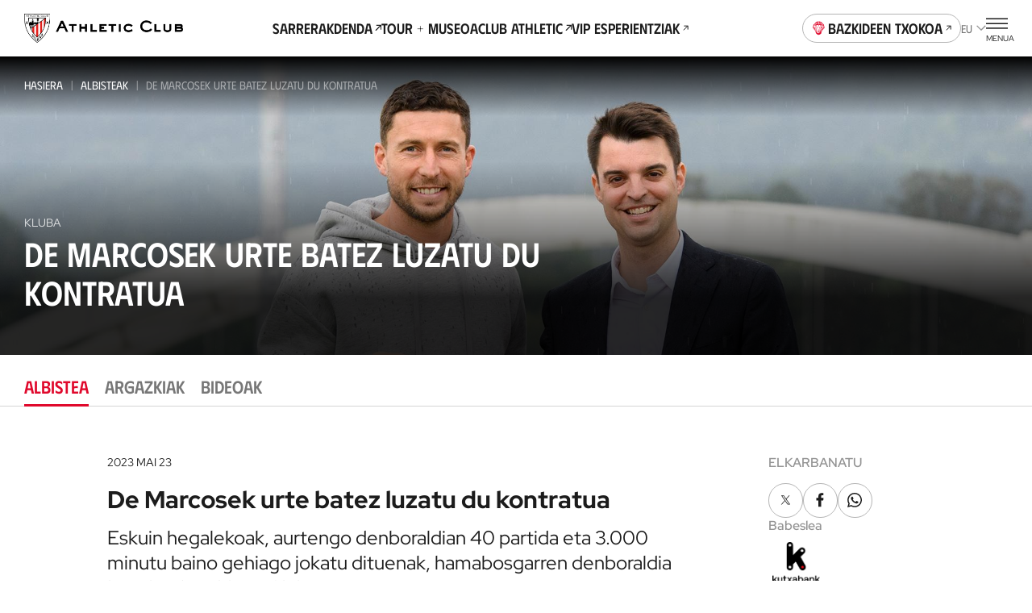

--- FILE ---
content_type: text/html
request_url: https://www.athletic-club.eus/eu/albisteak/2023/05/23/de-marcosek-urte-batez-luzatu-du-kontratua/
body_size: 28532
content:
<!DOCTYPE html><style>.header-page[data-astro-cid-7qaqgifz]{--padding: calc(var(--s) * 4) 0 calc(var(--s) * 5);--margin: 0;position:relative;padding:var(--padding)}@media screen and (min-width: 1200px){.header-page[data-astro-cid-7qaqgifz]{--padding: calc(var(--s) * 6) 0 calc(var(--s) * 7)}}.header-page[data-astro-cid-7qaqgifz] h1[data-astro-cid-7qaqgifz].heading .heading--xxxl[data-astro-cid-7qaqgifz] .heading--light[data-astro-cid-7qaqgifz] .heading--secondary[data-astro-cid-7qaqgifz]{line-height:.8!important}@media screen and (max-width: 767px){.header-page--rm-gradient-mobile[data-astro-cid-7qaqgifz]:before{display:none}}@media screen and (min-width: 768px) and (max-width: 1199px){.header-page--rm-gradient-tablet[data-astro-cid-7qaqgifz]:before{display:none}}@media screen and (min-width: 1200px){.header-page--rm-gradient-desktop[data-astro-cid-7qaqgifz]:before{display:none}}.header-page[data-astro-cid-7qaqgifz]:before{content:"";position:absolute;top:0;left:0;z-index:0;width:100%;height:100%;opacity:.73}.header-page[data-astro-cid-7qaqgifz] .header-page__background{position:absolute;top:0;left:0;width:100%;height:100%;z-index:-1}.header-page[data-astro-cid-7qaqgifz] .header-page__background img[data-astro-cid-7qaqgifz]{width:100%;height:100%;object-fit:cover;object-position:center}.header-page[data-astro-cid-7qaqgifz] .header-page__background img[data-astro-cid-7qaqgifz].has-logo{margin-left:15px;object-fit:contain;width:calc(100% - 30px)}.header-page[data-astro-cid-7qaqgifz] .header-page__background img[data-astro-cid-7qaqgifz].sponsors{margin-top:-20px;max-height:145px;object-fit:contain;object-position:top}.header-page[data-astro-cid-7qaqgifz] .header-page__background.has-logo{top:-60px}.header-page[data-astro-cid-7qaqgifz] .header-page__background img{width:100%;height:100%;object-fit:cover;object-position:center}.header-page__heading[data-astro-cid-7qaqgifz]{max-width:calc(5 * 100 / 6 * 1%)}.header-page__description[data-astro-cid-7qaqgifz],.header-page[data-astro-cid-7qaqgifz] p{color:var(--color-primary-contrast);margin-top:calc(var(--s) * 4);font-size:var(--fs-base);line-height:var(--lh-base);font-family:var(--font-primary);font-variation-settings:"wght" var(--heading-font-variation-settings, 400)}.header-page[data-astro-cid-7qaqgifz] .wrapper-fluid[data-astro-cid-7qaqgifz]{position:relative;z-index:1}.header-page--gradient-red[data-astro-cid-7qaqgifz]:before{background:linear-gradient(233.65deg,#ca0308 12.5%,#940000 78.21%)}.header-page--gradient-black[data-astro-cid-7qaqgifz]:before{background:linear-gradient(220deg,#464646 0%,#000 100%)}.header-page[data-astro-cid-7qaqgifz] .breadcrumbs{--padding: 0}
.item-document{border:1px solid var(--color-grey-300);padding:var(--s4);border-radius:var(--s2);display:flex;align-items:center;gap:var(--s4);justify-content:space-between}.item-document .heading{font-size:var(--fs-sm);line-height:var(--lh-sm);font-family:var(--font-primary);font-variation-settings:"wght" var(--heading-font-variation-settings, 700)}.item-document p{font-size:var(--fs-sm);line-height:var(--lh-sm);font-family:var(--font-primary);font-variation-settings:"wght" var(--heading-font-variation-settings, 400);margin-top:var(--s)}.item-document .icon{min-width:calc(var(--s2) * 3)}.list-item-document{display:grid;grid-template-columns:1fr;gap:var(--s4)}@media screen and (min-width: 768px){.list-item-document{grid-template-columns:1fr 1fr}}@media screen and (min-width: 992px){.list-item-document{grid-template-columns:1fr 1fr 1fr}}.tabs-section-post{background-color:var(--color-light)}.tabs-section-post .tabs{background-color:var(--color-light);border-radius:calc(var(--s) * 3) calc(var(--s) * 3) 0 0}.detail-post-template[data-astro-cid-efcsxrit]{position:relative}.detail-post-template[data-astro-cid-efcsxrit] .tab-content{background-color:var(--color-light)}
</style>
<link rel="stylesheet" href="/_astro/index.1nWgHw4t.css" />
<style>.list-posts-template .pagination{--margin: 0 0 calc(var(--s) * 12) 0}.list-posts-template .wrapper-fluid--margin{margin-top:var(--s4)}.list-posts-template .list-post-search{display:flex;justify-content:flex-end;padding:calc(var(--s) * 4) var(--safe-area) calc(var(--s) * 2)}@media screen and (min-width: 1200px){.list-posts-template .list-post-search{padding:0;position:relative}}.list-posts-template .list-post-search .button{--button-height: calc(var(--s2) * 3.4);padding:var(--padding-top) calc(var(--s) * 3) var(--padding-bottom) calc(var(--s) * 3)}@media screen and (min-width: 1200px){.list-posts-template .list-post-search .button{position:absolute;z-index:5;top:calc(var(--s2) * 1.41);right:var(--s6)}}.list-posts-template .list-post-search .button .button-icon{margin-right:var(--s)}
@keyframes fade-in{0%{opacity:0}to{opacity:1}}@keyframes fade-out{0%{opacity:1}to{opacity:0}}@keyframes blink{0%{opacity:1}50%{opacity:0}to{opacity:1}}@keyframes blink2{0%{opacity:1}50%{opacity:.2}to{opacity:1}}@-webkit-keyframes rotate{0%{transform:rotate(var(--start, 0deg))}to{transform:rotate(var(--end, 180deg))}}@keyframes rotate{0%{transform:rotate(var(--start, 0deg))}to{transform:rotate(var(--end, 180deg))}}@-webkit-keyframes scale{0%{transform:scale(var(--start, 0))}to{transform:scale(var(--end, 1))}}@keyframes scale{0%{transform:scale(var(--start, 0))}to{transform:scale(var(--end, 1))}}@-webkit-keyframes opacity{0%{opacity:var(--start, 0)}to{opacity:var(--end, 1)}}@keyframes opacity{0%{opacity:var(--start, 0)}to{opacity:var(--end, 1)}}@-webkit-keyframes translate{0%{transform:translate(var(--start-x, 0),var(--start-y, 0))}to{transform:translate(var(--end-x, 0),var(--end-y, 0))}}@keyframes translate{0%{transform:translate(var(--start-x, 0),var(--start-y, 0))}to{transform:translate(var(--end-x, 0),var(--end-y, 0))}}@keyframes hand-swipe{0%{left:calc(var(--s2) * 10);transform:rotate(40deg)}to{left:calc(var(--s2) * 4);transform:rotate(0)}}@keyframes translate-x-100{0%{transform:translate(80%);opacity:1}50%{opacity:1}to{left:calc(var(--s2) * 4);transform:translate(-20%);opacity:0}}@keyframes dots{0%,20%{color:#0000;text-shadow:.25em 0 0 rgba(0,0,0,0),.5em 0 0 rgba(0,0,0,0)}40%{color:var(--color-text);text-shadow:.25em 0 0 rgba(0,0,0,0),.5em 0 0 rgba(0,0,0,0)}60%{text-shadow:.25em 0 0 var(--color-text),.5em 0 0 rgba(0,0,0,0)}80%,to{text-shadow:.25em 0 0 var(--color-text),.5em 0 0 var(--color-text)}}.loader-wrapper{width:100%}.loader-wrapper .loader-container{display:flex;align-items:center;justify-content:center}.loader-wrapper .loader-container.fixed{position:fixed}.loader-wrapper .loader-container--loader{display:flex;flex-direction:column;align-items:center;position:relative}.loader-wrapper .loader-container--loader p{margin-top:var(--s)}.loader-wrapper .loader-container--loader p:after{content:" .";animation:dots 2s .5s steps(5,end) infinite;animation-timing-function:ease-in-out}.loader-wrapper .loader-container--loader svg{width:100%;height:calc(var(--s2) * 5.5);animation:blink2 2s ease-in-out infinite alternate}.loader-wrapper--stacked{width:100%}.loader-wrapper--stacked .loader-container{height:calc(var(--s2) * 15)}.loader-wrapper--full{height:50vh}.loader-wrapper--full .loader-container{position:absolute;top:0;left:0;width:100%;height:100%;z-index:999}.loader-wrapper--full .loader-container--blurred-background{position:absolute;top:0;left:0;width:100%;height:100%;background:#fffc;backdrop-filter:blur(calc(var(--s2) * .45))}
</style>
<link rel="stylesheet" href="/_astro/index.GQ9NRKBV.css" />
<style>.header-post--sticky[data-astro-cid-gmctab3h]{position:sticky;top:var(--site-header-height)}@media screen and (min-width: 1200px){.header-post--sticky[data-astro-cid-gmctab3h]{position:relative;top:auto}}.header-post--pagetop[data-astro-cid-gmctab3h]{top:0}@media screen and (min-width: 1200px){.header-post--pagetop[data-astro-cid-gmctab3h]{top:auto}}.header-post[data-astro-cid-gmctab3h] .wrapper-fluid--margin[data-astro-cid-gmctab3h]{margin:var(--s4) 0}.header-post[data-astro-cid-gmctab3h] .breadcrumbs{position:absolute;z-index:1;display:block}.header-post[data-astro-cid-gmctab3h] .divider[data-astro-cid-gmctab3h]{margin:0 calc(var(--s) * 1)}@media screen and (min-width: 1200px){.header-post__date[data-astro-cid-gmctab3h]{display:none}}.header-post[data-astro-cid-gmctab3h] header[data-astro-cid-gmctab3h]{position:relative;min-height:max(70vh,var(--s6) * 10);display:flex;flex-direction:column;align-items:flex-start;justify-content:flex-end}@media screen and (min-width: 1200px){.header-post[data-astro-cid-gmctab3h] header[data-astro-cid-gmctab3h]{min-height:calc(70vh - (var(--site-header-height) + var(--tabs-slider-tabs-height)))}}.header-post[data-astro-cid-gmctab3h] header[data-astro-cid-gmctab3h] .picture-container[data-astro-cid-gmctab3h]{min-height:calc(100vh - var(--site-header-height));position:absolute;top:0;width:100%}.header-post[data-astro-cid-gmctab3h] header[data-astro-cid-gmctab3h]:before{content:"";width:100%;height:20%;display:block;position:absolute;top:0;background:linear-gradient(180deg,#000 0%,#0000 100%)}.header-post[data-astro-cid-gmctab3h] header[data-astro-cid-gmctab3h]:after{content:"";width:100%;height:65%;display:block;position:absolute;bottom:0;opacity:.85;background:linear-gradient(0deg,#000 30%,#0000 100%)}.header-post[data-astro-cid-gmctab3h] header[data-astro-cid-gmctab3h] picture img{object-position:top}.header-post[data-astro-cid-gmctab3h] header[data-astro-cid-gmctab3h] .wrapper-fluid[data-astro-cid-gmctab3h]{position:relative;z-index:1;padding-bottom:calc(var(--s) * 12)}@media screen and (min-width: 992px){.header-post[data-astro-cid-gmctab3h] header[data-astro-cid-gmctab3h] .wrapper-fluid[data-astro-cid-gmctab3h]{padding-bottom:calc(var(--s) * 11)}}.header-post[data-astro-cid-gmctab3h] header[data-astro-cid-gmctab3h] .header-post__tags[data-astro-cid-gmctab3h]{text-transform:uppercase;color:var(--color-light);margin-bottom:var(--s);font-size:var(--fs-xs);line-height:var(--lh-xs);font-family:var(--font-primary);font-variation-settings:"wght" var(--heading-font-variation-settings, 400);opacity:.8}.header-post[data-astro-cid-gmctab3h] header[data-astro-cid-gmctab3h] .header-post__tags[data-astro-cid-gmctab3h] span[data-astro-cid-gmctab3h]{margin:0 var(--s)}.header-post[data-astro-cid-gmctab3h] header[data-astro-cid-gmctab3h] .heading,.header-post[data-astro-cid-gmctab3h] header[data-astro-cid-gmctab3h] .header-post__tags[data-astro-cid-gmctab3h]{max-width:calc(var(--s2) * 78)}.header-post[data-astro-cid-gmctab3h] header[data-astro-cid-gmctab3h] .button{--margin: calc(var(--s) * 8) 0 0 0;display:none}@media screen and (min-width: 768px){.header-post[data-astro-cid-gmctab3h] header[data-astro-cid-gmctab3h] .button{display:inline-flex}}
</style>
<link rel="stylesheet" href="/_astro/index.SePVlYe-.css" />
<link rel="stylesheet" href="/_astro/index.cu4V6L7F.css" />
<style>.list-posts{--margin: 0 0 calc(var(--s) * 6);margin:var(--margin)}.list-posts__featured{margin-bottom:calc(var(--s) * 6)}.list-posts__list{display:grid;column-gap:var(--s3);row-gap:calc(var(--s) * 6);grid-template-columns:repeat(2,1fr);margin-bottom:calc(var(--s) * 10)}@media screen and (min-width: 768px){.list-posts__list{grid-template-columns:repeat(4,1fr)}}@media screen and (min-width: 992px){.list-posts__list{column-gap:var(--s3);grid-template-columns:repeat(4,1fr)}}@media screen and (min-width: 1200px){.list-posts__list{grid-template-columns:repeat(5,1fr);row-gap:var(--s10)}}.list-posts__group-header{margin-bottom:calc(var(--s) * 4)}@media screen and (min-width: 1200px){.list-posts__group-header{margin-bottom:calc(var(--s) * 8)}}.list-posts__group-header+.list-posts__group-date{margin-top:calc(var(--s) * 1)}@media screen and (min-width: 1200px){.list-posts__group-header+.list-posts__group-date{margin-top:calc(var(--s) * 2)}}.list-posts__group-date{font-size:var(--fs-xs);line-height:var(--lh-xs);font-family:var(--font-primary);font-variation-settings:"wght" var(--heading-font-variation-settings, 400);text-transform:uppercase}.list-posts .card-post{--max-width: 100%}.list-posts .card-post--featured{grid-column-start:1;grid-column-end:3}@media screen and (min-width: 768px){.list-posts .card-post--featured{--figure-aspect-ratio: 910 / 603}}
.pagination{--margin: 0;--padding: 0;margin:var(--margin);padding:var(--padding)}.pagination__list{display:flex;justify-content:center;align-items:center}.pagination__separator{width:calc(var(--s) * 7);padding-left:calc(var(--s2) * .8);margin-bottom:calc(var(--s) * -1)}.pagination .button{--padding-top: 0;--padding-bottom: 0;--padding-left: 0;--padding-right: 0;--button-width: calc(var(--s) * 6);--button-height: calc(var(--s) * 6);--button-font-variation-settings: "wght" 400;--button-font-size: var(--fs-base);--icon-justify-content: center}.pagination__item .button{display:block}.pagination__item--active .button{--button-font-variation-settings: "wght" 700}.pagination__item--next,.pagination__item--prev{display:flex;align-items:center;height:calc(var(--s) * 7)}.pagination__item--next{margin-left:calc(var(--s) * 3)}.pagination__item--prev{margin-right:calc(var(--s) * 3)}
.list-item-video{display:grid;gap:calc(var(--s) * 6)}@media screen and (min-width: 992px){.list-item-video{grid-template-columns:repeat(2,1fr);column-gap:var(--s4);row-gap:var(--s8)}}@media screen and (min-width: 1200px){.list-item-video{grid-template-columns:repeat(3,1fr)}}.list-item-video.highlights{gap:unset}@media screen and (min-width: 992px){.list-item-video.highlights{column-gap:var(--s4);row-gap:var(--s)}}
.grid-images{display:grid;gap:var(--s2);grid-template-columns:1fr 1fr;padding-left:0!important;padding-right:0!important}.grid-images>*:nth-child(3n+1){grid-column:auto/span 2;height:calc(var(--s) * 61);max-height:calc(var(--s) * 61)}.grid-images>*:nth-child(n+20){display:none}@media screen and (min-width: 992px){.grid-images{grid-template-columns:repeat(4,1fr)}.grid-images.wrapper-fluid{padding-left:var(--safe-area, var(--s3))!important;padding-right:var(--safe-area, var(--s3))!important}.grid-images>*:nth-child(3n+1){grid-column:auto}.grid-images>.large-image{grid-column:auto/span 2}.grid-images>*:nth-child(n+8){display:block}}.grid-images button{height:calc(var(--s) * 48);max-height:calc(var(--s) * 48)}@media screen and (min-width: 992px){.grid-images button{height:calc(var(--s) * 94)!important;max-height:calc(var(--s) * 94)!important}}.grid-images button .picture img{object-position:top}.grid-images button.more-pictures{position:relative}.grid-images button.more-pictures .more-pictures__content{--color: var(--color-primary-contrast);position:absolute;top:50%;left:50%;transform:translate(-50%,-50%);color:var(--color);z-index:1;font-size:var(--fs-xs);line-height:var(--lh-xs);font-family:var(--font-primary);font-variation-settings:"wght" var(--heading-font-variation-settings, 700)}.grid-images button.more-pictures .more-pictures__content>*{display:block;margin:0 auto}.grid-images button.more-pictures .more-pictures__content>*+*{margin-top:var(--s)}@media screen and (min-width: 992px){.grid-images button.more-pictures .more-pictures__content{display:none}}.grid-images button.more-pictures:before{content:"";position:absolute;inset:0;background:linear-gradient(0deg,#0000008c 0% 100%);z-index:1}@media screen and (min-width: 992px){.grid-images button.more-pictures:before{content:none}}
.button-unstyled{background:none;padding:0;border:none;margin:0}.item-video__content-poster{width:100%;aspect-ratio:16/9;background-color:var(--color-primary);display:flex;justify-content:center;align-items:center;overflow:hidden}
.dialog-inner-gallery{height:100%;padding-bottom:calc(var(--s) * 4)}.dialog-inner-gallery .slider{display:flex;flex-direction:column;height:100%}.dialog-inner-gallery .slider .swiper{margin-left:initial;margin-right:initial;height:100%}@media screen and (min-width: 992px){.dialog-inner-gallery .slider .swiper .swiper-slide .picture{overflow:hidden}.dialog-inner-gallery .slider .swiper .swiper-slide .picture img{object-fit:cover;max-width:80vw;max-height:75vh}}.dialog-inner-gallery .slider swiper-container{flex:1}.dialog-inner-gallery .slider-ui__navigation button{width:var(--slider-ui-button-size);height:var(--slider-ui-button-size)}.dialog-inner-gallery .slider-ui__navigation button .icon--chevron-left,.dialog-inner-gallery .slider-ui__navigation button .icon--chevron-right{width:inherit;height:inherit}
.form-search-posts__form{display:block;margin-top:calc(var(--s) * 5)}@media screen and (min-width: 992px){.form-search-posts--template-newsLib .form-search-posts__form{display:flex;flex-direction:row;align-items:center;justify-content:flex-start;gap:var(--s4)}}@media screen and (min-width: 992px){.form-search-posts--template-newsLib .form-search-posts__form .form-search-posts__form-fields{width:100%;grid-template-areas:"search datePickerStart datePickerEnd";grid-template-columns:calc(4 * 100 / var(--cols) * 1%) calc(var(--s4) * 8) calc(var(--s4) * 8);margin:0}}.form-search-posts--template-newsLib .form-search-posts__form .form-search-posts__form-fields>div:nth-child(1){grid-area:search;width:100%}@media screen and (min-width: 768px){.form-search-posts--template-newsLib .form-search-posts__form .form-search-posts__form-fields>div:nth-child(1){width:calc(6 * 100 / var(--cols) * 1%)}}@media screen and (min-width: 992px){.form-search-posts--template-newsLib .form-search-posts__form .form-search-posts__form-fields>div:nth-child(1){width:100%}}@media screen and (min-width: 992px){.form-search-posts--template-newsLib .form-search-posts__form .form-search-posts__buttons{gap:var(--s2)!important;position:absolute;left:calc(8.4 * 100 / var(--cols) * 1%)}}@media screen and (min-width: 1200px){.form-search-posts--template-newsLib .form-search-posts__form .form-search-posts__buttons{left:calc(7.7 * 100 / var(--cols) * 1%)}}@media screen and (min-width: 1440px){.form-search-posts--template-newsLib .form-search-posts__form .form-search-posts__buttons{left:calc(7.1 * 100 / var(--cols) * 1%)}}@media screen and (min-width: 1600px){.form-search-posts--template-newsLib .form-search-posts__form .form-search-posts__buttons{left:calc(6.5 * 100 / var(--cols) * 1%)}}.form-search-posts__form-fields{margin-bottom:var(--s3);display:grid;row-gap:calc(var(--s) * 3);column-gap:calc(var(--s) * 2);grid-template-areas:"search search" "datePickerStart datePickerEnd";grid-template-columns:1fr 1fr}.form-search-posts__form-fields>div:nth-child(1){grid-area:search;width:100%}@media screen and (min-width: 768px){.form-search-posts__form-fields>div:nth-child(1){width:calc(6 * 100 / var(--cols) * 1%)}}@media screen and (min-width: 1200px){.form-search-posts__form-fields>div:nth-child(1){width:100%}}@media screen and (min-width: 768px){.form-search-posts__form-fields>div:nth-child(1) .input__wrapper{padding-right:var(--s)}}@media screen and (min-width: 992px){.form-search-posts__form-fields>div:nth-child(1) .input__wrapper{padding-right:unset;width:auto}}.form-search-posts__form-fields>div:nth-child(2){grid-area:datePickerStart}.form-search-posts__form-fields>div:nth-child(3){grid-area:datePickerEnd}.form-search-posts__form-fields>div .date-picker--disabled{background-color:var(--color-grey-bg)}.form-search-posts__form-fields>div .date-picker--disabled::placeholder{color:var(--color-grey-300)}.form-search-posts__form-fields>div .date-picker--disabled:before{background-color:var(--color-secondary)}.form-search-posts__form-fields .react-datepicker__tab-loop{position:absolute}.form-search-posts__buttons{display:flex;flex-direction:column;justify-content:center;align-items:center}.form-search-posts__buttons .button{--button-width: calc(var(--s2) * 12.5)}.form-search-posts__buttons .button+.button{--margin: calc(var(--s) * 3) 0 0}.form-search-posts__buttons .button.delete-search{border:0;padding:0}.form-search-posts__buttons .button.delete-search span{border-bottom:1px solid var(--color-primary)}
</style>
<link rel="stylesheet" href="/_astro/index.hqo_jQQ-.css" />
<style>.picture{--border-radius: 0;--overflow: auto;border-radius:var(--border-radius);--width: auto;--height: auto;--max-width: none;--max-height: none;width:var(--width);height:var(--height);max-width:var(--max-width);max-height:var(--max-height);position:var(--img-position);aspect-ratio:var(--aspect-ratio);display:block}.picture img{position:var(--img-position)}.picture--background{position:absolute;top:0;left:0;width:100%;height:100%;z-index:-1}.picture--background img{width:100%;height:100%;object-fit:cover;object-position:center}.picture--background img.has-logo{margin-left:15px;object-fit:contain;width:calc(100% - 30px)}.picture--background img.sponsors{margin-top:-20px;max-height:145px;object-fit:contain;object-position:top}.picture--background.has-logo{top:-60px}.picture--background :global(img){width:100%;height:100%;object-fit:cover;object-position:center}.picture--cover{position:relative;overflow:hidden;height:100%}.picture--cover img{width:100%;height:100%;object-fit:cover;object-position:center}.picture--contain img{width:100%;height:100%;object-fit:contain;object-position:bottom}@media screen and (min-width: 992px){.picture--rounded{--border-radius: var(--s2);--overflow: hidden}}.picture.mobile-position-left img{object-position:left!important}.picture.mobile-position-center img{object-position:center!important}.picture.mobile-position-right img{object-position:right!important}@media screen and (min-width: 992px){.picture.desktop-position-top img{object-position:top!important}}@media screen and (min-width: 992px){.picture.desktop-position-center img{object-position:center!important}}@media screen and (min-width: 992px){.picture.desktop-position-bottom img{object-position:bottom!important}}.picture.modal__small-picture img{max-height:100px}
</style>
<link rel="stylesheet" href="/_astro/index.VGVOSe6J.css" />
<link rel="stylesheet" href="/_astro/slider.73mAbBAm.css" />
<style>.card-post{--margin: 0;--max-width: calc(var(--s2) * 28);--width: 100%;--flex: unset;--color:var(--color-text);--figure-aspect-ratio: 163 / 237;--figure-height: auto;position:relative;display:block;max-width:var(--max-width);width:var(--width);margin:var(--margin);flex:var(--flex);color:var(--color)}@media screen and (min-width: 768px){.card-post{--figure-aspect-ratio: unset;--figure-height: 30vw}}@media screen and (min-width: 992px){.card-post{--figure-height: 30.9vw}}@media screen and (min-width: 1200px){.card-post{--figure-height: 25.9vw}}.card-post--color-light{--color:var(--color-light)}.card-post:hover .card-post__figure img{transform:scale(1.05)}.card-post--has-media-icons .card-post__figure:after{content:"";height:20%;position:absolute;bottom:0;left:0;pointer-events:none;width:100%;background:linear-gradient(0,#000 0%,#0000 100%)}.card-post__categories{list-style-type:none;padding:0;margin:0 0 calc(var(--s) * .5);display:flex;flex-wrap:wrap}.card-post__categories>li{font-size:var(--fs-xs);line-height:var(--lh-xs);font-family:var(--font-primary);font-variation-settings:"wght" var(--heading-font-variation-settings, 400);text-transform:uppercase;margin-bottom:calc(var(--s) * .5)}.card-post__categories>li:after{content:"|";margin:0 var(--s)}.card-post__categories>li:last-child:after{display:none}.card-post__figure{position:relative;border-radius:calc(var(--s) * 2);overflow:hidden;aspect-ratio:var(--figure-aspect-ratio);height:var(--figure-height);width:100%}.card-post__figure picture{overflow:hidden}.card-post__figure img{transition:var(--transition-default)}.card-post__figure picture,.card-post__figure img{width:100%;height:100%;object-fit:cover;object-position:center}.card-post__chip{position:absolute;top:var(--s2);left:var(--s2);z-index:1;opacity:.9;background:var(--color-light);color:var(--color-text);padding:.3em 1em;font-size:calc(var(--s2) * 1);font-variation-settings:"wght" 700;font-family:var(--font-primary);text-transform:uppercase;border-radius:3em}@media screen and (min-width: 992px){.card-post__chip{font-size:calc(var(--s2) * 1.2)}}.card-post__chip--live{display:flex;color:var(--color-red);align-items:center}.card-post__chip--live:before{content:"";width:calc(var(--s2) * .4);height:calc(var(--s2) * .4);border-radius:calc(var(--s2) * .4);background-color:var(--color-red);margin-right:.6em}.card-post__icon-play{position:absolute;top:50%;left:50%;margin-top:var(--s2);transform:translate(-50%,-50%);--color: var(--color-light);width:calc(var(--s2) * 7);height:calc(var(--s2) * 7);z-index:1}.card-post__icon-play svg{width:100%;height:100%}.card-post__header{margin-top:calc(var(--s) * 3)}.card-post__excerpt,.card-post .button{display:none}@media screen and (min-width: 1200px){.card-post .button{display:inline-block;text-decoration:underline;margin-top:calc(var(--s) * 4)}}.card-post__media-icons{position:absolute;bottom:var(--s3);right:var(--s3);display:flex;gap:var(--s2);z-index:1}.card-post__media-icon{position:relative}.card-post__media-icon .icon{display:block;--color: var(--color-light);--width: calc(var(--s2) * 3);--height: calc(var(--s2) * 3)}.card-post__media-icon span:not(.icon){font-size:calc(var(--s2) * 1.2);color:var(--color-light);position:absolute;top:calc(50% + .1em);left:calc(50% + .1em);transform:translate(-50%,-50%);font-variation-settings:"wght" 700}.card-post-date{font-size:var(--fs-m);line-height:var(--lh-m);font-family:var(--font-primary);font-variation-settings:"wght" var(--heading-font-variation-settings, 400);margin-bottom:calc(var(--s))}@media screen and (min-width: 1200px){.card-post-date{margin-bottom:calc(var(--s) * 2)}}
.avatar-player,.avatar-player .picture{position:relative}.avatar-player img:before{content:"";display:block;position:absolute;width:100%;height:100%;top:0;left:0;background:url(/static-icons/placeholder-avatar.svg) no-repeat;background-size:cover}.avatar-player img:before{border-radius:calc(var(--s) * 13)}.avatar-player--image-type-new{display:flex;justify-content:flex-end;align-items:flex-end;overflow:hidden;padding-top:calc(var(--s) * 3);max-width:calc(var(--s) * 15)}@media screen and (min-width: 992px){.avatar-player--image-type-new{max-width:calc(var(--s) * 18)}}.avatar-player--image-type-new .picture{min-width:60px;height:calc(var(--s) * 15);margin-bottom:calc(var(--s) * -1)}@media screen and (min-width: 992px){.avatar-player--image-type-new .picture{height:calc(var(--s) * 17)}}.avatar-player--image-type-new .picture img{width:100%;height:100%;object-fit:contain;display:block}.avatar-player--image-type-new .picture--with-dorsal{margin:0 0 0 24px}.avatar-player--image-type-legacy{display:inline-block}.avatar-player--image-type-legacy .picture{width:calc(var(--s) * 13);height:calc(var(--s) * 13);border-radius:calc(var(--s) * 13);border:1px solid var(--color-grey-100);margin:16px 0}.avatar-player--image-type-legacy .picture img{width:100%;height:100%;object-fit:cover;object-position:top center;border-radius:calc(var(--s) * 13)}.avatar-player--image-type-legacy .picture--with-dorsal{margin:16px 0 16px 32px}.avatar-player__dorsal{position:absolute;top:0;left:0;font-family:var(--font-tertiary);font-size:calc(var(--s2) * 2.6);padding-top:var(--s)}@media screen and (min-width: 992px){.avatar-player__dorsal{font-size:calc(var(--s2) * 3);padding-top:calc(var(--s) * 2)}}
</style>
<link rel="stylesheet" href="/_astro/index.PxnPkxDX.css" />
<style>.slider{--margin: 0;--padding: 0;--first-slide-margin-left: 0;--last-slide-margin-right: 0;--slide-width: 100%;margin:var(--margin);padding:var(--padding);overflow:hidden}.slider .swiper-slide{width:var(--slide-width);max-width:var(--slide-max-width);height:var(--slide-height)}.slider--spv-auto>.swiper{display:flex;overflow:visible}.slider--spv-auto>.swiper .swiper-wrapper>.swiper-slide{margin-right:var(--s2)}.slider--spv-auto>.swiper .swiper-wrapper>.swiper-slide:last-child{margin-right:0}.slider--spv-auto .swiper-slide{--slide-width: auto;max-width:var(--slide-max-width)}@media screen and (min-width: 992px){.slider.hm-posts-slider.slider--spv-auto>.swiper .swiper-wrapper>.swiper-slide,.slider.hm-games-slider.slider--spv-auto>.swiper .swiper-wrapper>.swiper-slide,.slider.hm-tickets-slider.slider--spv-auto>.swiper .swiper-wrapper>.swiper-slide,.slider.hm-museum-slider.slider--spv-auto>.swiper .swiper-wrapper>.swiper-slide,.slider.slider-equipaciones-2023-24.slider--spv-auto>.swiper .swiper-wrapper>.swiper-slide{margin-right:var(--s4)!important}}.slider.hm-tickets-slider .swiper{margin:0}.slider--centered-slides .swiper .swiper-wrapper>.swiper-slide,.slider--centered-slides .swiper .swiper-wrapper swiper-slide{display:flex;justify-content:center;align-items:center}.slider .swiper-button-disabled{cursor:not-allowed}.slider .swiper-pagination-lock{display:none!important}.slider.slider-tickets .swiper{margin-left:0}.slider-ui:has(.swiper-pagination-lock) .swiper-button-disabled{visibility:hidden}
</style>
<link rel="stylesheet" href="/_astro/index._vrhiy1A.css" />
<style>.item-video .item-video__content{width:100%}.item-video .item-video__content .item-video__content-poster{position:relative;border-radius:var(--s2);overflow:hidden;aspect-ratio:16/9}.item-video .item-video__content .item-video__content-poster .picture{width:100%;height:100%}.item-video .item-video__content .item-video__content-poster .picture img{width:100%;height:100%;object-fit:cover;object-position:center}.item-video .item-video__content .item-video__content-poster svg{position:absolute;top:50%;left:50%;transform:translate(-50%,-50%);z-index:1;--color: var(--color-primary-contrast);width:calc(var(--s2) * 5);height:calc(var(--s2) * 5)}@media screen and (min-width: 1200px){.item-video .item-video__content .item-video__content-poster svg{width:calc(var(--s) * 12);height:calc(var(--s) * 12)}}.item-video .item-video__content picture{overflow:hidden}.item-video .item-video__content picture img{transition:var(--transition-default)}.item-video .item-video__content picture:hover img{transform:scale(1.05)}.item-video .item-video__content .item-video__content-title{margin-top:calc(var(--s) * 3);text-align:left;font-size:var(--fs-sec-sm);line-height:var(--lh-sec-sm);font-family:var(--font-secondary);font-variation-settings:"wght" var(--heading-font-variation-settings, 500);color:var(--color-primary)}.item-video .item-video__content .item-media__header-inner{display:flex;flex-direction:column;gap:var(--s);align-items:flex-start;margin-top:var(--s3);text-align:left}.item-video .item-video__content .item-media__header-inner .item-media__date{font-size:var(--fs-xs);line-height:var(--lh-xs);font-family:var(--font-primary);font-variation-settings:"wght" var(--heading-font-variation-settings, 400);text-transform:uppercase}.item-video .item-video__content .item-media__header-inner .heading{padding-right:var(--s2);text-wrap:unset}@media screen and (min-width: 992px){.item-video .item-video__content .item-media__header-inner .heading{padding-right:var(--s5)}}
.shields-vs{display:flex;align-items:center}.shields-vs abbr{padding:0 var(--s);position:relative;font-size:var(--fs-sec-sm);line-height:var(--lh-sec-sm);font-family:var(--font-secondary);font-variation-settings:"wght" var(--heading-font-variation-settings, 500);text-decoration:none;align-self:normal;display:flex;align-items:center;font-size:calc(var(--s2));margin:var(--custom-abbr-height, var(--s))}@media screen and (min-width: 1200px){.shields-vs abbr{font-size:var(--fs-sec-xs);line-height:var(--lh-sec-xs);font-family:var(--font-secondary);font-variation-settings:"wght" var(--heading-font-variation-settings, 500)}}.shields-vs abbr span{position:relative}.shields-vs abbr:before,.shields-vs abbr:after{content:"";display:block;position:absolute;width:calc(var(--s2) * .1);left:50%;background:var(--color-primary)}.shields-vs abbr:before{transform:rotate(20deg) translate(50%,-100%)}.shields-vs abbr:after{transform:rotate(20deg) translate(50%,100%)}.shields-vs img{object-fit:contain;max-width:none}.shields-vs--size-xs{max-height:var(--custom-shield-size, calc(var(--s4) * 2))}.shields-vs--size-xs img{height:var(--custom-shield-size, calc(var(--s4) * 2))}.shields-vs--size-xs abbr:before,.shields-vs--size-xs abbr:after{height:var(--custom-abbr-height, 40%)}.shields-vs--size-xs abbr:before{transform:rotate(20deg) translate(50%,-130%)}.shields-vs--size-xs abbr:after{transform:rotate(20deg) translate(50%,130%)}.shields-vs--size-sm{max-height:var(--custom-shield-size, calc(var(--s) * 11))}.shields-vs--size-sm img{height:var(--custom-shield-size, calc(var(--s) * 11))}.shields-vs--size-sm abbr:before,.shields-vs--size-sm abbr:after{height:var(--custom-abbr-height, 30%)}.shields-vs--size-md{max-height:var(--custom-shield-size, calc(var(--s4) * 4))}.shields-vs--size-md img{height:var(--custom-shield-size, calc(var(--s4) * 4))}.shields-vs--size-md abbr{margin:var(--custom-abbr-margin, var(--s2))}.shields-vs--size-md abbr:before,.shields-vs--size-md abbr:after{height:var(--custom-abbr-height, 25%)}.shields-vs--size-lg{max-height:var(--custom-shield-size, calc(var(--s4) * 5))}.shields-vs--size-lg img{height:var(--custom-shield-size, calc(var(--s4) * 5))}.shields-vs--size-lg abbr{margin:var(--custom-abbr-margin, var(--s4));font-size:var(--fs-sec-xs);line-height:var(--lh-sec-xs);font-family:var(--font-secondary);font-variation-settings:"wght" var(--heading-font-variation-settings, 500)}.shields-vs--size-lg abbr:before,.shields-vs--size-lg abbr:after{height:var(--custom-abbr-height, 35%)}.shields-vs--color-light abbr{color:var(--color-light)}.shields-vs--color-light abbr span{background-color:transparent}.shields-vs--color-light abbr:before,.shields-vs--color-light abbr:after{background:var(--color-light)}
</style>
<link rel="stylesheet" href="/_astro/index.fIxarDYq.css" />
<link rel="stylesheet" href="/_astro/index.PjfA-reQ.css" />
<style>.collapse__body{display:block;overflow:hidden;transition:height .3s ease-in-out;height:0}.collapse__body-inner{padding:1px 0!important;margin:-1px 0!important}.collapse__body--open{height:auto}.collapse__body--expanding{animation:expand .3s ease-in-out}.collapse__body--collapsing{animation:collapse .3s ease-in-out}.collapse__header{background:transparent;border:0;-webkit-tap-highlight-color:transparent;-webkit-tap-highlight-color:rgba(255,255,255,.2)}.collapse--open .collapse__icon,.collapse--expanding .collapse__icon{transform:rotate(180deg)}.collapse--collapsing .collapse__icon{transform:rotate(0)}.collapse--styled{border-bottom:1px solid rgba(var(--color-grey-300-rgb),.5)}.collapse--styled .heading{padding:1em 0}.collapse--styled .collapse__header{display:flex;align-items:center;width:100%;justify-content:space-between;background-color:transparent;border:none;text-align:left;padding:0}.collapse--styled .collapse__header .collapse__icon{--size: 1rem;flex:0 0 1rem;transition:transform .2s ease-out}@media screen and (min-width: 1200px){.collapse--styled .collapse__header .collapse__icon{--size: 1.2rem;flex:0 0 1.2rem}}.collapse--styled .collapse__header-content{padding-right:calc(var(--s) * 2)}.collapse--styled .content-html{padding-bottom:calc(var(--s) * 4)}.collapse--styled .content-html>*:first-child{margin-top:0}.collapse--styled .content-html>*:last-child{margin-bottom:0}@keyframes expand{0%{height:0}to{height:var(--collapse-body-height)}}@keyframes collapse{0%{height:var(--collapse-body-height)}to{height:0}}
</style><script type="module" src="/_astro/hoisted.y7f_CUTx.js"></script><style>astro-island,astro-slot,astro-static-slot{display:contents}</style><script>(()=>{var e=async t=>{await(await t())()};(self.Astro||(self.Astro={})).load=e;window.dispatchEvent(new Event("astro:load"));})();;(()=>{var b=Object.defineProperty;var f=(c,o,i)=>o in c?b(c,o,{enumerable:!0,configurable:!0,writable:!0,value:i}):c[o]=i;var l=(c,o,i)=>(f(c,typeof o!="symbol"?o+"":o,i),i);var p;{let c={0:t=>m(t),1:t=>i(t),2:t=>new RegExp(t),3:t=>new Date(t),4:t=>new Map(i(t)),5:t=>new Set(i(t)),6:t=>BigInt(t),7:t=>new URL(t),8:t=>new Uint8Array(t),9:t=>new Uint16Array(t),10:t=>new Uint32Array(t)},o=t=>{let[e,r]=t;return e in c?c[e](r):void 0},i=t=>t.map(o),m=t=>typeof t!="object"||t===null?t:Object.fromEntries(Object.entries(t).map(([e,r])=>[e,o(r)]));customElements.get("astro-island")||customElements.define("astro-island",(p=class extends HTMLElement{constructor(){super(...arguments);l(this,"Component");l(this,"hydrator");l(this,"hydrate",async()=>{var d;if(!this.hydrator||!this.isConnected)return;let e=(d=this.parentElement)==null?void 0:d.closest("astro-island[ssr]");if(e){e.addEventListener("astro:hydrate",this.hydrate,{once:!0});return}let r=this.querySelectorAll("astro-slot"),a={},h=this.querySelectorAll("template[data-astro-template]");for(let n of h){let s=n.closest(this.tagName);s!=null&&s.isSameNode(this)&&(a[n.getAttribute("data-astro-template")||"default"]=n.innerHTML,n.remove())}for(let n of r){let s=n.closest(this.tagName);s!=null&&s.isSameNode(this)&&(a[n.getAttribute("name")||"default"]=n.innerHTML)}let u;try{u=this.hasAttribute("props")?m(JSON.parse(this.getAttribute("props"))):{}}catch(n){let s=this.getAttribute("component-url")||"<unknown>",y=this.getAttribute("component-export");throw y&&(s+=` (export ${y})`),console.error(`[hydrate] Error parsing props for component ${s}`,this.getAttribute("props"),n),n}await this.hydrator(this)(this.Component,u,a,{client:this.getAttribute("client")}),this.removeAttribute("ssr"),this.dispatchEvent(new CustomEvent("astro:hydrate"))});l(this,"unmount",()=>{this.isConnected||this.dispatchEvent(new CustomEvent("astro:unmount"))})}disconnectedCallback(){document.removeEventListener("astro:after-swap",this.unmount),document.addEventListener("astro:after-swap",this.unmount,{once:!0})}connectedCallback(){if(!this.hasAttribute("await-children")||document.readyState==="interactive"||document.readyState==="complete")this.childrenConnectedCallback();else{let e=()=>{document.removeEventListener("DOMContentLoaded",e),r.disconnect(),this.childrenConnectedCallback()},r=new MutationObserver(()=>{var a;((a=this.lastChild)==null?void 0:a.nodeType)===Node.COMMENT_NODE&&this.lastChild.nodeValue==="astro:end"&&(this.lastChild.remove(),e())});r.observe(this,{childList:!0}),document.addEventListener("DOMContentLoaded",e)}}async childrenConnectedCallback(){let e=this.getAttribute("before-hydration-url");e&&await import(e),this.start()}start(){let e=JSON.parse(this.getAttribute("opts")),r=this.getAttribute("client");if(Astro[r]===void 0){window.addEventListener(`astro:${r}`,()=>this.start(),{once:!0});return}Astro[r](async()=>{let a=this.getAttribute("renderer-url"),[h,{default:u}]=await Promise.all([import(this.getAttribute("component-url")),a?import(a):()=>()=>{}]),d=this.getAttribute("component-export")||"default";if(!d.includes("."))this.Component=h[d];else{this.Component=h;for(let n of d.split("."))this.Component=this.Component[n]}return this.hydrator=u,this.hydrate},e,this)}attributeChangedCallback(){this.hydrate()}},l(p,"observedAttributes",["props"]),p))}})();</script><script>(function(){const eventName = "page_loaded";
const pageType = "Noticias";
const pageTitle = undefined;
const pageUrl = undefined;
const filteredData = {"id_noticia":2213080,"main_category":"Club","categories":["Club"]};

  window.addEventListener('load', () => {
    const pageInfo = {
      event: eventName,
      pageType: pageType,
      pageTitle: pageTitle || document.title, 
      pageUrl: pageUrl || window.location.href, 
      extraInfo: filteredData,
    };
    window.dataLayer = window.dataLayer || [];
    window.dataLayer.push(pageInfo);

  });
})();</script><html lang="eu"> <head><!-- Google Tag Manager --><script>
      (function (w, d, s, l, i) {
        w[l] = w[l] || [];
        w[l].push({ 'gtm.start': new Date().getTime(), event: 'gtm.js' });
        var f = d.getElementsByTagName(s)[0],
          j = d.createElement(s),
          dl = l != 'dataLayer' ? '&l=' + l : '';
        j.async = true;
        j.src = 'https://www.googletagmanager.com/gtm.js?id=' + i + dl;
        f.parentNode.insertBefore(j, f);
      })(window, document, 'script', 'dataLayer', 'GTM-TWKKT9KZ');
    </script><script>
      try {
        // ——— DataLayer inicial ———
      window.dataLayer = window.dataLayer || [];
      window.dataLayer.push({ 'gtm.start': Date.now(), event: 'gtm.js' });
      // ——— Evento SSO Login success ———
      const matchGTM = document.cookie.match(/(?:^|;\s*)user_gtm_data=([^;]+)/);
      if (matchGTM) {        
        const gtmData = JSON.parse(decodeURIComponent(matchGTM[1]));
        const match = document.cookie.match(/(?:^|; )sso_event=([^;]+)/);
        if (gtmData) {
          if (match && match[1] === 'login_success') {
            window.dataLayer.push({
              event: 'sso_login_success',
              ... gtmData
            });
            document.cookie = 'sso_event=; Max-Age=0; path=/';
          } else {
            window.dataLayer.push({
              event: 'sso_autologin_success',
              ... gtmData
            });
          }
        }
      }
      } catch (error) {
        console.log(error);
      }

    </script><!-- End Google Tag Manager --><meta charset="UTF-8"><meta name="viewport" content="viewport-fit=cover, width=device-width, initial-scale=1.0, user-scalable=yes"><!-- Chrome, Firefox OS and Opera --><meta name="theme-color" content="#ffffff"><!-- Windows Phone --><meta name="msapplication-navbutton-color" content="#ffffff"><!-- iOS Safari --><meta name="apple-mobile-web-app-status-bar-style" content="#ffffff"><link rel="icon" type="image/x-icon" href="/favicon.ico"><link rel="apple-touch-icon" href="/192.png"><link rel="manifest" href="/manifest.json"><meta name="generator" content="Astro v4.2.0"><link rel="alternate" hreflang="es" href="/noticias/2023/05/23/de-marcos-renueva-un-ano-mas/"><link rel="alternate" hreflang="eu" href="/eu/albisteak/2023/05/23/de-marcosek-urte-batez-luzatu-du-kontratua/"><link rel="alternate" hreflang="en" href="/en/news/2023/05/23/de-marcos-signs-one-year-contract-extension/"><link rel="canonical" href="https://www.athletic-club.eus/eu/albisteak/2023/05/23/de-marcosek-urte-batez-luzatu-du-kontratua/"><link rel="sitemap" type="application/xml" href="https://www.athletic-club.eus/sitemap.xml"><title>De Marcosek urte batez luzatu du kontratua | Athletic Club Website Oficial</title><meta name="description" content="Eskuin hegalekoak, aurtengo denboraldian 40 partida eta 3.000 minutu baino gehiago jokatu dituenak, hamabosgarren denboraldia beteko du Athletic Cluben
"><!-- Facebook & WhatsApp Meta Tags --><meta property="og:url" content="https://www.athletic-club.eus/eu/albisteak/2023/05/23/de-marcosek-urte-batez-luzatu-du-kontratua/"><meta property="og:type" content="website"><meta property="og:title" content="De Marcosek urte batez luzatu du kontratua | Athletic Club Website Oficial"><meta property="og:description" content="Eskuin hegalekoak, aurtengo denboraldian 40 partida eta 3.000 minutu baino gehiago jokatu dituenak, hamabosgarren denboraldia beteko du Athletic Cluben
"><meta property="og:image" content="https://cdn.athletic-club.eus/uploads/2023/05/DEMARCOS_RENOV_PRINCIPAL_ok.jpg"><!-- Twitter Meta Tags --><meta name="twitter:card" content="summary"><!-- <meta name="twitter:card" content="summary_large_image" /> --><meta property="twitter:domain" content="athletic-club.eus"><meta property="twitter:url" content="https://www.athletic-club.eus/eu/albisteak/2023/05/23/de-marcosek-urte-batez-luzatu-du-kontratua/"><meta name="twitter:title" content="De Marcosek urte batez luzatu du kontratua | Athletic Club Website Oficial"><meta name="twitter:description" content="Eskuin hegalekoak, aurtengo denboraldian 40 partida eta 3.000 minutu baino gehiago jokatu dituenak, hamabosgarren denboraldia beteko du Athletic Cluben
"><meta property="twitter:image" content="https://cdn.athletic-club.eus/uploads/2023/05/DEMARCOS_RENOV_PRINCIPAL_ok.jpg"></head> <body> <!-- Google Tag Manager (noscript) --> <noscript><iframe src="https://www.googletagmanager.com/ns.html?id=GTM-TWKKT9KZ" height="0" width="0" style="display:none;visibility:hidden"></iframe></noscript><!-- End Google Tag Manager (noscript) --> <astro-island uid="1I0dJt" prefix="r1" component-url="/_astro/SiteHeader.xL8Kg7U1.js" component-export="default" renderer-url="/_astro/client.7y_Bdp9y.js" props="{&quot;url&quot;:[7,&quot;https://www.athletic-club.eus/eu/albisteak/2023/05/23/de-marcosek-urte-batez-luzatu-du-kontratua/&quot;],&quot;featuredMenuItems&quot;:[1,[[0,{&quot;name&quot;:[0,&quot;Sarrerak&quot;],&quot;url&quot;:[0,&quot;/eu/sarrerak&quot;],&quot;newTab&quot;:[0,false],&quot;icon&quot;:[0,&quot;ticket.svg&quot;],&quot;nombreAnalytics&quot;:[0,&quot;Entradas&quot;]}],[0,{&quot;name&quot;:[0,&quot;Denda&quot;],&quot;url&quot;:[0,&quot;https://shop.athletic-club.eus/eu?utm_source=athletic-club.eus&amp;utm_medium=referral&amp;utm_campaign=ecosistema-ac&amp;utm_content=menu-mobile&quot;],&quot;newTab&quot;:[0,true],&quot;icon&quot;:[0,&quot;t-shirt.svg&quot;],&quot;nombreAnalytics&quot;:[0,&quot;Tienda&quot;]}],[0,{&quot;name&quot;:[0,&quot;Tour + Museoa&quot;],&quot;url&quot;:[0,&quot;/eu/sarrerak&quot;],&quot;newTab&quot;:[0,false],&quot;icon&quot;:[0,&quot;ticket.svg&quot;],&quot;nombreAnalytics&quot;:[0,&quot;Museo &amp; Tour&quot;]}],[0,{&quot;name&quot;:[0,&quot;Club Athletic&quot;],&quot;url&quot;:[0,&quot;https://clubathletic.athletic-club.eus/eu/?utm_source=athletic-club.eus&amp;utm_medium=referral&amp;utm_campaign=ecosistema-ac&amp;utm_content=menu-mobile&quot;],&quot;newTab&quot;:[0,true],&quot;icon&quot;:[0,&quot;club-athletic.svg&quot;],&quot;nombreAnalytics&quot;:[0,&quot;Club Athletic&quot;]}],[0,{&quot;name&quot;:[0,&quot;VIP Esperientziak&quot;],&quot;url&quot;:[0,&quot;https://sanmames.athletic-club.eus/eu/vip-area/experiences/?utm_source=athletic-club.eus&amp;utm_medium=referral&amp;utm_campaign=ecosistema-ac&amp;utm_content=menu-mobile&quot;],&quot;newTab&quot;:[0,true],&quot;icon&quot;:[0,&quot;sm-stadium.svg&quot;],&quot;nombreAnalytics&quot;:[0,&quot;Experiencias&quot;]}]]],&quot;mainMenuItems&quot;:[1,[[0,{&quot;name&quot;:[0,&quot;Sarrerak&quot;],&quot;url&quot;:[0,&quot;/eu/sarrerak&quot;],&quot;newTab&quot;:[0,false],&quot;nombreAnalytics&quot;:[0,&quot;Entradas&quot;]}],[0,{&quot;name&quot;:[0,&quot;Denda&quot;],&quot;url&quot;:[0,&quot;https://shop.athletic-club.eus/eu?utm_source=athletic-club.eus&amp;utm_medium=referral&amp;utm_campaign=ecosistema-ac&amp;utm_content=menu-desktop&quot;],&quot;newTab&quot;:[0,true],&quot;nombreAnalytics&quot;:[0,&quot;Tienda&quot;]}],[0,{&quot;name&quot;:[0,&quot;Tour + Museoa&quot;],&quot;url&quot;:[0,&quot;/eu/sarrerak/museo-tour&quot;],&quot;newTab&quot;:[0,false],&quot;nombreAnalytics&quot;:[0,&quot;Museo &amp; Tour&quot;]}],[0,{&quot;name&quot;:[0,&quot;Club Athletic&quot;],&quot;url&quot;:[0,&quot;https://clubathletic.athletic-club.eus/eu/?utm_source=athletic-club.eus&amp;utm_medium=referral&amp;utm_campaign=ecosistema-ac&amp;utm_content=menu-desktop&quot;],&quot;newTab&quot;:[0,true],&quot;nombreAnalytics&quot;:[0,&quot;Club Athletic&quot;]}],[0,{&quot;name&quot;:[0,&quot;VIP Esperientziak&quot;],&quot;url&quot;:[0,&quot;https://sanmames.athletic-club.eus/eu/vip-area/experiences/?utm_source=athletic-club.eus&amp;utm_medium=referral&amp;utm_campaign=ecosistema-ac&amp;utm_content=menu-desktop&quot;],&quot;newTab&quot;:[0,true],&quot;nombreAnalytics&quot;:[0,&quot;Experiencias&quot;]}]]],&quot;extendedMenuItems&quot;:[1,[[0,{&quot;name&quot;:[0,&quot;Berriak&quot;],&quot;url&quot;:[0,null],&quot;url_footer&quot;:[0,null],&quot;icon&quot;:[0,null],&quot;column_number&quot;:[0,1],&quot;column_number_tablet&quot;:[0,1],&quot;column_number_mobile&quot;:[0,1],&quot;type&quot;:[0,&quot;primary&quot;],&quot;newTab&quot;:[0,false],&quot;show_in_burger_menu&quot;:[0,true],&quot;show_as_secondary_element&quot;:[0,false],&quot;children&quot;:[1,[[0,{&quot;name&quot;:[0,&quot;Gaurkotasuna&quot;],&quot;url&quot;:[0,&quot;/eu/albisteak&quot;],&quot;url_footer&quot;:[0,&quot;/eu/albisteak&quot;],&quot;newTab&quot;:[0,false],&quot;show_in_burger_menu&quot;:[0,true],&quot;show_as_secondary_element&quot;:[0,false],&quot;children&quot;:[1,[]],&quot;nombreAnalytics&quot;:[0,&quot;Noticias&quot;],&quot;active&quot;:[0,true]}],[0,{&quot;name&quot;:[0,&quot;Multimedia&quot;],&quot;url&quot;:[0,&quot;/eu/media&quot;],&quot;url_footer&quot;:[0,&quot;/eu/media&quot;],&quot;newTab&quot;:[0,false],&quot;show_in_burger_menu&quot;:[0,true],&quot;show_as_secondary_element&quot;:[0,false],&quot;children&quot;:[1,[]],&quot;nombreAnalytics&quot;:[0,&quot;Multimedia&quot;]}],[0,{&quot;name&quot;:[0,&quot;Hemeroteka&quot;],&quot;url&quot;:[0,&quot;/eu/hemeroteka&quot;],&quot;url_footer&quot;:[0,&quot;/eu/hemeroteka&quot;],&quot;newTab&quot;:[0,false],&quot;show_in_burger_menu&quot;:[0,true],&quot;show_as_secondary_element&quot;:[0,false],&quot;children&quot;:[1,[]],&quot;nombreAnalytics&quot;:[0,&quot;Hemeroteca&quot;]}]]],&quot;nombreAnalytics&quot;:[0,&quot;ACTUALIDAD&quot;],&quot;active&quot;:[0,true]}],[0,{&quot;name&quot;:[0,&quot;Taldeak&quot;],&quot;url&quot;:[0,null],&quot;url_footer&quot;:[0,null],&quot;icon&quot;:[0,null],&quot;column_number&quot;:[0,2],&quot;column_number_tablet&quot;:[0,2],&quot;column_number_mobile&quot;:[0,1],&quot;type&quot;:[0,&quot;primary&quot;],&quot;newTab&quot;:[0,false],&quot;show_in_burger_menu&quot;:[0,true],&quot;show_as_secondary_element&quot;:[0,false],&quot;children&quot;:[1,[[0,{&quot;name&quot;:[0,&quot;Athletic Club&quot;],&quot;url&quot;:[0,&quot;/eu/taldeak/athletic-club/2025-26/taldea&quot;],&quot;url_footer&quot;:[0,&quot;/eu/taldeak/athletic-club/2025-26/taldea&quot;],&quot;newTab&quot;:[0,false],&quot;show_in_burger_menu&quot;:[0,true],&quot;show_as_secondary_element&quot;:[0,false],&quot;children&quot;:[1,[]],&quot;nombreAnalytics&quot;:[0,&quot;Athletic-Club&quot;]}],[0,{&quot;name&quot;:[0,&quot;Athletic Club Emak&quot;],&quot;url&quot;:[0,&quot;/eu/taldeak/athletic-club-emakumezkoena/2025-26/taldea&quot;],&quot;url_footer&quot;:[0,&quot;/eu/taldeak/athletic-club-emakumezkoena/2025-26/taldea&quot;],&quot;newTab&quot;:[0,false],&quot;show_in_burger_menu&quot;:[0,true],&quot;show_as_secondary_element&quot;:[0,false],&quot;children&quot;:[1,[]],&quot;nombreAnalytics&quot;:[0,&quot;Athletic Club Femenino&quot;]}],[0,{&quot;name&quot;:[0,&quot;Bilbao Athletic&quot;],&quot;url&quot;:[0,&quot;/eu/taldeak/bilbao-athletic/2025-26/taldea&quot;],&quot;url_footer&quot;:[0,&quot;/eu/taldeak/bilbao-athletic/2025-26/taldea&quot;],&quot;newTab&quot;:[0,false],&quot;show_in_burger_menu&quot;:[0,true],&quot;show_as_secondary_element&quot;:[0,true],&quot;children&quot;:[1,[]],&quot;nombreAnalytics&quot;:[0,&quot;Bilbao Athletic&quot;]}],[0,{&quot;name&quot;:[0,&quot;Emakumezkoena B&quot;],&quot;url&quot;:[0,&quot;/eu/taldeak/athletic-club-b/2025-26/taldea&quot;],&quot;url_footer&quot;:[0,&quot;/eu/taldeak/athletic-club-b/2025-26/taldea&quot;],&quot;newTab&quot;:[0,false],&quot;show_in_burger_menu&quot;:[0,true],&quot;show_as_secondary_element&quot;:[0,true],&quot;children&quot;:[1,[]],&quot;nombreAnalytics&quot;:[0,&quot;Athletic Club Fem B&quot;]}],[0,{&quot;name&quot;:[0,&quot;Premier League U21&quot;],&quot;url&quot;:[0,&quot;/eu/taldeak/athletic-club-u21/2025-26&quot;],&quot;url_footer&quot;:[0,&quot;/eu/taldeak/athletic-club-u21/2025-26&quot;],&quot;newTab&quot;:[0,false],&quot;show_in_burger_menu&quot;:[0,true],&quot;show_as_secondary_element&quot;:[0,true],&quot;children&quot;:[1,[]],&quot;nombreAnalytics&quot;:[0,&quot;Premier League U21&quot;]}],[0,{&quot;name&quot;:[0,&quot;Basconia&quot;],&quot;url&quot;:[0,&quot;/eu/taldeak/basconia/2025-26/partidak&quot;],&quot;url_footer&quot;:[0,&quot;/eu/taldeak/basconia/2025-26/partidak&quot;],&quot;newTab&quot;:[0,false],&quot;show_in_burger_menu&quot;:[0,true],&quot;show_as_secondary_element&quot;:[0,true],&quot;children&quot;:[1,[]],&quot;nombreAnalytics&quot;:[0,&quot;Basconia&quot;]}],[0,{&quot;name&quot;:[0,&quot;EMAKUMEZKOENA C&quot;],&quot;url&quot;:[0,&quot;/eu/taldeak/athletic-club-c/2025-26&quot;],&quot;url_footer&quot;:[0,&quot;/eu/taldeak/athletic-club-c/2025-26&quot;],&quot;newTab&quot;:[0,false],&quot;show_in_burger_menu&quot;:[0,true],&quot;show_as_secondary_element&quot;:[0,true],&quot;children&quot;:[1,[]],&quot;nombreAnalytics&quot;:[0,&quot;Femenino C&quot;]}],[0,{&quot;name&quot;:[0,&quot;Athletic Youth League&quot;],&quot;url&quot;:[0,&quot;/eu/taldeak/athletic-youth-league/2025-26/partida&quot;],&quot;url_footer&quot;:[0,&quot;/eu/taldeak/athletic-youth-league/2025-26/partida&quot;],&quot;newTab&quot;:[0,false],&quot;show_in_burger_menu&quot;:[0,true],&quot;show_as_secondary_element&quot;:[0,false],&quot;children&quot;:[1,[]],&quot;nombreAnalytics&quot;:[0,&quot;Athletic Youth League&quot;]}],[0,{&quot;name&quot;:[0,&quot;Gazteak Ohorezko Maila&quot;],&quot;url&quot;:[0,&quot;/eu/taldeak/athletic-gazteak-ohorezko-maila/2025-26&quot;],&quot;url_footer&quot;:[0,&quot;/eu/taldeak/athletic-gazteak-ohorezko-maila/2025-26&quot;],&quot;newTab&quot;:[0,false],&quot;show_in_burger_menu&quot;:[0,true],&quot;show_as_secondary_element&quot;:[0,true],&quot;children&quot;:[1,[]],&quot;nombreAnalytics&quot;:[0,&quot;Juvenil Div. de Honor&quot;]}],[0,{&quot;name&quot;:[0,&quot;Gazteak Nazional Liga&quot;],&quot;url&quot;:[0,&quot;/eu/taldeak/athletic-gazteak-nazional-liga/2025-26&quot;],&quot;url_footer&quot;:[0,&quot;/eu/taldeak/athletic-gazteak-nazional-liga/2025-26&quot;],&quot;newTab&quot;:[0,false],&quot;show_in_burger_menu&quot;:[0,true],&quot;show_as_secondary_element&quot;:[0,true],&quot;children&quot;:[1,[]],&quot;nombreAnalytics&quot;:[0,&quot;Juvenil Liga Nacional&quot;]}],[0,{&quot;name&quot;:[0,&quot;Kadeteak Euskal Liga&quot;],&quot;url&quot;:[0,&quot;/eu/taldeak/athletic-kadeteak-euskal-liga/2025-26&quot;],&quot;url_footer&quot;:[0,&quot;/eu/taldeak/athletic-kadeteak-euskal-liga/2025-26&quot;],&quot;newTab&quot;:[0,false],&quot;show_in_burger_menu&quot;:[0,true],&quot;show_as_secondary_element&quot;:[0,true],&quot;children&quot;:[1,[]],&quot;nombreAnalytics&quot;:[0,&quot;Cadete Liga Vasca&quot;]}],[0,{&quot;name&quot;:[0,&quot;Kadeteak Ohorezko Maila&quot;],&quot;url&quot;:[0,&quot;/eu/taldeak/athletic-kadeteak-ohorezko-maila/2025-26&quot;],&quot;url_footer&quot;:[0,&quot;/eu/taldeak/athletic-kadeteak-ohorezko-maila/2025-26&quot;],&quot;newTab&quot;:[0,false],&quot;show_in_burger_menu&quot;:[0,true],&quot;show_as_secondary_element&quot;:[0,true],&quot;children&quot;:[1,[]],&quot;nombreAnalytics&quot;:[0,&quot;Cadete Div. de Honor&quot;]}],[0,{&quot;name&quot;:[0,&quot;KADETEAK EMAKUMEZKOENA&quot;],&quot;url&quot;:[0,&quot;/eu/taldeak/athletic-kadeteak-emakumezkoena/2025-26&quot;],&quot;url_footer&quot;:[0,&quot;/eu/taldeak/athletic-kadeteak-emakumezkoena/2025-26&quot;],&quot;newTab&quot;:[0,false],&quot;show_in_burger_menu&quot;:[0,true],&quot;show_as_secondary_element&quot;:[0,true],&quot;children&quot;:[1,[]],&quot;nombreAnalytics&quot;:[0,&quot;Femenino Cadete&quot;]}],[0,{&quot;name&quot;:[0,&quot;Haurrak 2012&quot;],&quot;url&quot;:[0,&quot;/eu/taldeak/haurrak-a-2012/2025-26/taldea/&quot;],&quot;url_footer&quot;:[0,&quot;/eu/taldeak/haurrak-a-2012/2025-26/taldea/&quot;],&quot;newTab&quot;:[0,false],&quot;show_in_burger_menu&quot;:[0,true],&quot;show_as_secondary_element&quot;:[0,true],&quot;children&quot;:[1,[]],&quot;nombreAnalytics&quot;:[0,&quot;Infantil 2012&quot;]}],[0,{&quot;name&quot;:[0,&quot;HAURRAK 2010&quot;],&quot;url&quot;:[0,&quot;/eu/taldeak/athletic-haurrak-2010/2023-24&quot;],&quot;url_footer&quot;:[0,&quot;/eu/taldeak/athletic-haurrak-2010/2023-24&quot;],&quot;newTab&quot;:[0,false],&quot;show_in_burger_menu&quot;:[0,false],&quot;show_as_secondary_element&quot;:[0,true],&quot;children&quot;:[1,[]],&quot;nombreAnalytics&quot;:[0,&quot;Infantil 2010&quot;]}],[0,{&quot;name&quot;:[0,&quot;Haurrak 2013&quot;],&quot;url&quot;:[0,&quot;https://www.athletic-club.eus/eu/taldeak/haurrak-b-2013/2025-26/taldea/?utm_source=athletic-club.eus&amp;utm_medium=referral&amp;utm_campaign=ecosistema-ac&amp;utm_content=menu-hamburguesa&quot;],&quot;url_footer&quot;:[0,&quot;https://www.athletic-club.eus/eu/taldeak/haurrak-b-2013/2025-26/taldea/?utm_source=athletic-club.eus&amp;utm_medium=referral&amp;utm_campaign=ecosistema-ac&amp;utm_content=footer&quot;],&quot;newTab&quot;:[0,false],&quot;show_in_burger_menu&quot;:[0,true],&quot;show_as_secondary_element&quot;:[0,true],&quot;children&quot;:[1,[]],&quot;nombreAnalytics&quot;:[0,&quot;Infantil 2013&quot;]}],[0,{&quot;name&quot;:[0,&quot;EMAKUMEZKOENA HAURRAK&quot;],&quot;url&quot;:[0,&quot;/eu/taldeak/athletic-emakumezkoena-haurrak/2025-26/taldea/&quot;],&quot;url_footer&quot;:[0,&quot;/eu/taldeak/athletic-emakumezkoena-haurrak/2025-26/taldea/&quot;],&quot;newTab&quot;:[0,false],&quot;show_in_burger_menu&quot;:[0,true],&quot;show_as_secondary_element&quot;:[0,true],&quot;children&quot;:[1,[]],&quot;nombreAnalytics&quot;:[0,&quot;Femenino Infantil&quot;]}],[0,{&quot;name&quot;:[0,&quot;KIMUAK 2012&quot;],&quot;url&quot;:[0,&quot;/eu/taldeak/athletic-kimuak-2012/2023-24&quot;],&quot;url_footer&quot;:[0,&quot;/eu/taldeak/athletic-kimuak-2012/2023-24&quot;],&quot;newTab&quot;:[0,false],&quot;show_in_burger_menu&quot;:[0,false],&quot;show_as_secondary_element&quot;:[0,true],&quot;children&quot;:[1,[]],&quot;nombreAnalytics&quot;:[0,&quot;Alevín 2012&quot;]}],[0,{&quot;name&quot;:[0,&quot;Kimuak 2013&quot;],&quot;url&quot;:[0,&quot;/eu/taldeak/kimuak-a-2014/2025-26/taldea/&quot;],&quot;url_footer&quot;:[0,&quot;/eu/taldeak/kimuak-a-2014/2025-26/taldea/&quot;],&quot;newTab&quot;:[0,false],&quot;show_in_burger_menu&quot;:[0,true],&quot;show_as_secondary_element&quot;:[0,true],&quot;children&quot;:[1,[]],&quot;nombreAnalytics&quot;:[0,&quot;Alevín 2014&quot;]}],[0,{&quot;name&quot;:[0,&quot;Kimuak 2015&quot;],&quot;url&quot;:[0,&quot;/eu/taldeak/kimuak-b-2015/2025-26/taldea/&quot;],&quot;url_footer&quot;:[0,&quot;/eu/taldeak/kimuak-b-2015/2025-26/taldea/&quot;],&quot;newTab&quot;:[0,false],&quot;show_in_burger_menu&quot;:[0,true],&quot;show_as_secondary_element&quot;:[0,true],&quot;children&quot;:[1,[]],&quot;nombreAnalytics&quot;:[0,&quot;Alevín 2015&quot;]}],[0,{&quot;name&quot;:[0,&quot;Genuine AC Fund&quot;],&quot;url&quot;:[0,&quot;/eu/taldeak/athletic-genuine/2024-25&quot;],&quot;url_footer&quot;:[0,&quot;/eu/taldeak/athletic-genuine/2024-25&quot;],&quot;newTab&quot;:[0,false],&quot;show_in_burger_menu&quot;:[0,true],&quot;show_as_secondary_element&quot;:[0,false],&quot;children&quot;:[1,[]],&quot;nombreAnalytics&quot;:[0,&quot;Genuine AC Fundazioa&quot;]}],[0,{&quot;name&quot;:[0,&quot;Partiden egutegia&quot;],&quot;url&quot;:[0,&quot;/eu/taldeak/ordutegiak&quot;],&quot;url_footer&quot;:[0,&quot;/eu/taldeak/ordutegiak&quot;],&quot;newTab&quot;:[0,false],&quot;show_in_burger_menu&quot;:[0,true],&quot;show_as_secondary_element&quot;:[0,false],&quot;children&quot;:[1,[]],&quot;nombreAnalytics&quot;:[0,&quot;Agenda de Partidos&quot;]}]]],&quot;nombreAnalytics&quot;:[0,&quot;EQUIPOS&quot;]}],[0,{&quot;name&quot;:[0,&quot;Sarrerak&quot;],&quot;url&quot;:[0,null],&quot;url_footer&quot;:[0,null],&quot;icon&quot;:[0,null],&quot;column_number&quot;:[0,3],&quot;column_number_tablet&quot;:[0,2],&quot;column_number_mobile&quot;:[0,1],&quot;type&quot;:[0,&quot;primary&quot;],&quot;newTab&quot;:[0,false],&quot;show_in_burger_menu&quot;:[0,false],&quot;show_as_secondary_element&quot;:[0,false],&quot;children&quot;:[1,[[0,{&quot;name&quot;:[0,&quot;Partidarako sarrerak&quot;],&quot;url&quot;:[0,&quot;/eu/sarrerak&quot;],&quot;url_footer&quot;:[0,&quot;/eu/sarrerak&quot;],&quot;newTab&quot;:[0,false],&quot;show_in_burger_menu&quot;:[0,false],&quot;show_as_secondary_element&quot;:[0,false],&quot;children&quot;:[1,[]],&quot;nombreAnalytics&quot;:[0,&quot;Entradas Partidos&quot;]}],[0,{&quot;name&quot;:[0,&quot;VIP Esperientziak&quot;],&quot;url&quot;:[0,&quot;https://sanmames.athletic-club.eus/eu/vip-area/experiences/?utm_source=athletic-club.eus&amp;utm_medium=referral&amp;utm_campaign=ecosistema-ac&amp;utm_content=menu-hamburguesa&quot;],&quot;url_footer&quot;:[0,&quot;https://sanmames.athletic-club.eus/eu/vip-area/experiences/?utm_source=athletic-club.eus&amp;utm_medium=referral&amp;utm_campaign=ecosistema-ac&amp;utm_content=footer&quot;],&quot;newTab&quot;:[0,true],&quot;show_in_burger_menu&quot;:[0,false],&quot;show_as_secondary_element&quot;:[0,false],&quot;children&quot;:[1,[]],&quot;nombreAnalytics&quot;:[0,&quot;Experiencias VIP&quot;]}],[0,{&quot;name&quot;:[0,&quot;Tour + Museoa&quot;],&quot;url&quot;:[0,&quot;/eu/sarrerak/museo-tour&quot;],&quot;url_footer&quot;:[0,&quot;/eu/sarrerak/museo-tour&quot;],&quot;newTab&quot;:[0,true],&quot;show_in_burger_menu&quot;:[0,false],&quot;show_as_secondary_element&quot;:[0,false],&quot;children&quot;:[1,[]],&quot;nombreAnalytics&quot;:[0,&quot;Entradas Tour y Museo&quot;]}]]],&quot;nombreAnalytics&quot;:[0,&quot;ENTRADAS&quot;]}],[0,{&quot;name&quot;:[0,&quot;Denda&quot;],&quot;url&quot;:[0,null],&quot;url_footer&quot;:[0,null],&quot;icon&quot;:[0,null],&quot;column_number&quot;:[0,3],&quot;column_number_tablet&quot;:[0,2],&quot;column_number_mobile&quot;:[0,1],&quot;type&quot;:[0,&quot;primary&quot;],&quot;newTab&quot;:[0,false],&quot;show_in_burger_menu&quot;:[0,false],&quot;show_as_secondary_element&quot;:[0,false],&quot;children&quot;:[1,[[0,{&quot;name&quot;:[0,&quot;Denda ofiziala&quot;],&quot;url&quot;:[0,&quot;https://shop.athletic-club.eus/eu?utm_source=athletic-club.eus&amp;utm_medium=referral&amp;utm_campaign=ecosistema-ac&amp;utm_content=menu-hamburguesa&quot;],&quot;url_footer&quot;:[0,&quot;https://shop.athletic-club.eus/eu?utm_source=athletic-club.eus&amp;utm_medium=referral&amp;utm_campaign=ecosistema-ac&amp;utm_content=footer&quot;],&quot;newTab&quot;:[0,true],&quot;show_in_burger_menu&quot;:[0,false],&quot;show_as_secondary_element&quot;:[0,false],&quot;children&quot;:[1,[]],&quot;nombreAnalytics&quot;:[0,&quot;Tienda online&quot;]}],[0,{&quot;name&quot;:[0,&quot;Denda ofizialak&quot;],&quot;url&quot;:[0,&quot;https://shop.athletic-club.eus/eu/pages/official-stores?utm_source=athletic-club.eus&amp;utm_medium=referral&amp;utm_campaign=ecosistema-ac&amp;utm_content=menu-hamburguesa&quot;],&quot;url_footer&quot;:[0,&quot;https://shop.athletic-club.eus/eu/pages/official-stores?utm_source=athletic-club.eus&amp;utm_medium=referral&amp;utm_campaign=ecosistema-ac&amp;utm_content=footer&quot;],&quot;newTab&quot;:[0,true],&quot;show_in_burger_menu&quot;:[0,false],&quot;show_as_secondary_element&quot;:[0,false],&quot;children&quot;:[1,[]],&quot;nombreAnalytics&quot;:[0,&quot;Tiendas físicas&quot;]}]]],&quot;nombreAnalytics&quot;:[0,&quot;TIENDA&quot;]}],[0,{&quot;name&quot;:[0,&quot;San Mames&quot;],&quot;url&quot;:[0,null],&quot;url_footer&quot;:[0,null],&quot;icon&quot;:[0,null],&quot;column_number&quot;:[0,3],&quot;column_number_tablet&quot;:[0,2],&quot;column_number_mobile&quot;:[0,1],&quot;type&quot;:[0,&quot;primary&quot;],&quot;newTab&quot;:[0,false],&quot;show_in_burger_menu&quot;:[0,true],&quot;show_as_secondary_element&quot;:[0,false],&quot;children&quot;:[1,[[0,{&quot;name&quot;:[0,&quot;Katedrala&quot;],&quot;url&quot;:[0,&quot;https://sanmames.athletic-club.eus/eu/ezagutu-san-mames/?utm_source=athletic-club.eus&amp;utm_medium=referral&amp;utm_campaign=ecosistema-ac&amp;utm_content=menu-hamburguesa&quot;],&quot;url_footer&quot;:[0,&quot;https://sanmames.athletic-club.eus/eu/ezagutu-san-mames/?utm_source=athletic-club.eus&amp;utm_medium=referral&amp;utm_campaign=ecosistema-ac&amp;utm_content=footer&quot;],&quot;newTab&quot;:[0,true],&quot;show_in_burger_menu&quot;:[0,true],&quot;show_as_secondary_element&quot;:[0,false],&quot;children&quot;:[1,[]],&quot;nombreAnalytics&quot;:[0,&quot;Así es La Catedral&quot;]}],[0,{&quot;name&quot;:[0,&quot;AC Museoa &amp; San Mames Tourra&quot;],&quot;url&quot;:[0,&quot;https://sanmames.athletic-club.eus/museo/eu/?utm_source=athletic-club.eus&amp;utm_medium=referral&amp;utm_campaign=ecosistema-ac&amp;utm_content=menu-hamburguesa&quot;],&quot;url_footer&quot;:[0,&quot;https://sanmames.athletic-club.eus/museo/eu/?utm_source=athletic-club.eus&amp;utm_medium=referral&amp;utm_campaign=ecosistema-ac&amp;utm_content=footer&quot;],&quot;newTab&quot;:[0,true],&quot;show_in_burger_menu&quot;:[0,true],&quot;show_as_secondary_element&quot;:[0,false],&quot;children&quot;:[1,[]],&quot;nombreAnalytics&quot;:[0,&quot;AC Museoa &amp; Tour&quot;]}],[0,{&quot;name&quot;:[0,&quot;San Mames VIP Area&quot;],&quot;url&quot;:[0,&quot;https://sanmames.athletic-club.eus/eu/vip-area/?utm_source=athletic-club.eus&amp;utm_medium=referral&amp;utm_campaign=ecosistema-ac&amp;utm_content=menu-hamburguesa&quot;],&quot;url_footer&quot;:[0,&quot;https://sanmames.athletic-club.eus/eu/vip-area/?utm_source=athletic-club.eus&amp;utm_medium=referral&amp;utm_campaign=ecosistema-ac&amp;utm_content=footer&quot;],&quot;newTab&quot;:[0,true],&quot;show_in_burger_menu&quot;:[0,true],&quot;show_as_secondary_element&quot;:[0,false],&quot;children&quot;:[1,[]],&quot;nombreAnalytics&quot;:[0,&quot;San Mames VIP Area&quot;]}],[0,{&quot;name&quot;:[0,&quot;San Mames Ekitaldiak&quot;],&quot;url&quot;:[0,&quot;https://sanmames.athletic-club.eus/eu/aretoak/?utm_source=athletic-club.eus&amp;utm_medium=referral&amp;utm_campaign=ecosistema-ac&amp;utm_content=menu-hamburguesa&quot;],&quot;url_footer&quot;:[0,&quot;https://sanmames.athletic-club.eus/eu/aretoak/?utm_source=athletic-club.eus&amp;utm_medium=referral&amp;utm_campaign=ecosistema-ac&amp;utm_content=footer&quot;],&quot;newTab&quot;:[0,true],&quot;show_in_burger_menu&quot;:[0,true],&quot;show_as_secondary_element&quot;:[0,false],&quot;children&quot;:[1,[]],&quot;nombreAnalytics&quot;:[0,&quot;San Mames Events&quot;]}],[0,{&quot;name&quot;:[0,&quot;Gastronomic Cathedral&quot;],&quot;url&quot;:[0,&quot;https://sanmames.athletic-club.eus/eu/gastronomic-cathedral-sanmames/?utm_source=athletic-club.eus&amp;utm_medium=referral&amp;utm_campaign=ecosistema-ac&amp;utm_content=menu-hamburguesa&quot;],&quot;url_footer&quot;:[0,&quot;https://sanmames.athletic-club.eus/eu/gastronomic-cathedral-sanmames/?utm_source=athletic-club.eus&amp;utm_medium=referral&amp;utm_campaign=ecosistema-ac&amp;utm_content=footer&quot;],&quot;newTab&quot;:[0,true],&quot;show_in_burger_menu&quot;:[0,true],&quot;show_as_secondary_element&quot;:[0,false],&quot;children&quot;:[1,[]],&quot;nombreAnalytics&quot;:[0,&quot;Gastronomic Cathedral&quot;]}]]],&quot;nombreAnalytics&quot;:[0,&quot;SAN MAMÉS&quot;]}],[0,{&quot;name&quot;:[0,&quot;Lezama&quot;],&quot;url&quot;:[0,null],&quot;url_footer&quot;:[0,null],&quot;icon&quot;:[0,null],&quot;column_number&quot;:[0,4],&quot;column_number_tablet&quot;:[0,2],&quot;column_number_mobile&quot;:[0,1],&quot;type&quot;:[0,&quot;primary&quot;],&quot;newTab&quot;:[0,false],&quot;show_in_burger_menu&quot;:[0,true],&quot;show_as_secondary_element&quot;:[0,false],&quot;children&quot;:[1,[[0,{&quot;name&quot;:[0,&quot;Gure harrobia&quot;],&quot;url&quot;:[0,&quot;/eu/taldeak/lezama&quot;],&quot;url_footer&quot;:[0,&quot;/eu/taldeak/lezama&quot;],&quot;newTab&quot;:[0,false],&quot;show_in_burger_menu&quot;:[0,true],&quot;show_as_secondary_element&quot;:[0,false],&quot;children&quot;:[1,[]],&quot;nombreAnalytics&quot;:[0,&quot;Nuestra cantera&quot;]}],[0,{&quot;name&quot;:[0,&quot;Garathuz&quot;],&quot;url&quot;:[0,&quot;/eu/garathuz&quot;],&quot;url_footer&quot;:[0,&quot;/eu/garathuz&quot;],&quot;newTab&quot;:[0,false],&quot;show_in_burger_menu&quot;:[0,true],&quot;show_as_secondary_element&quot;:[0,false],&quot;children&quot;:[1,[]],&quot;nombreAnalytics&quot;:[0,&quot;Garathuz&quot;]}],[0,{&quot;name&quot;:[0,&quot;AC Football Center&quot;],&quot;url&quot;:[0,&quot;/eu/ac-football-center&quot;],&quot;url_footer&quot;:[0,&quot;/eu/ac-football-center&quot;],&quot;newTab&quot;:[0,false],&quot;show_in_burger_menu&quot;:[0,true],&quot;show_as_secondary_element&quot;:[0,false],&quot;children&quot;:[1,[[0,{&quot;name&quot;:[0,&quot;Football Center&quot;],&quot;url&quot;:[0,&quot;/eu/ac-football-center&quot;],&quot;url_footer&quot;:[0,&quot;/eu/ac-football-center&quot;],&quot;newTab&quot;:[0,false],&quot;show_in_burger_menu&quot;:[0,true],&quot;show_as_secondary_element&quot;:[0,false],&quot;children&quot;:[1,[]],&quot;nombreAnalytics&quot;:[0,&quot;Formación&quot;]}],[0,{&quot;name&quot;:[0,&quot;Advisory&quot;],&quot;url&quot;:[0,&quot;/eu/ac-football-center/advisory&quot;],&quot;url_footer&quot;:[0,&quot;/eu/ac-football-center/advisory&quot;],&quot;newTab&quot;:[0,false],&quot;show_in_burger_menu&quot;:[0,true],&quot;show_as_secondary_element&quot;:[0,false],&quot;children&quot;:[1,[]],&quot;nombreAnalytics&quot;:[0,&quot;Consultoría&quot;]}],[0,{&quot;name&quot;:[0,&quot;Coaches&quot;],&quot;url&quot;:[0,&quot;/eu/ac-football-center/coaches&quot;],&quot;url_footer&quot;:[0,&quot;/eu/ac-football-center/coaches&quot;],&quot;newTab&quot;:[0,false],&quot;show_in_burger_menu&quot;:[0,true],&quot;show_as_secondary_element&quot;:[0,false],&quot;children&quot;:[1,[]],&quot;nombreAnalytics&quot;:[0,&quot;Coaches&quot;]}]]],&quot;nombreAnalytics&quot;:[0,&quot;AC FOOTBALL CENTER&quot;]}],[0,{&quot;name&quot;:[0,&quot;AC Cup&quot;],&quot;url&quot;:[0,&quot;/eu/ac-cup&quot;],&quot;url_footer&quot;:[0,&quot;/eu/ac-cup&quot;],&quot;newTab&quot;:[0,false],&quot;show_in_burger_menu&quot;:[0,true],&quot;show_as_secondary_element&quot;:[0,false],&quot;children&quot;:[1,[]],&quot;nombreAnalytics&quot;:[0,&quot;AC Cup&quot;]}],[0,{&quot;name&quot;:[0,&quot;AC Campus&quot;],&quot;url&quot;:[0,&quot;/eu/ac-campus&quot;],&quot;url_footer&quot;:[0,&quot;/eu/ac-campus&quot;],&quot;newTab&quot;:[0,false],&quot;show_in_burger_menu&quot;:[0,true],&quot;show_as_secondary_element&quot;:[0,false],&quot;children&quot;:[1,[]],&quot;nombreAnalytics&quot;:[0,&quot;AC Campus&quot;]}],[0,{&quot;name&quot;:[0,&quot;AC Stage&quot;],&quot;url&quot;:[0,&quot;/eu/ac-stage&quot;],&quot;url_footer&quot;:[0,&quot;/eu/ac-stage&quot;],&quot;newTab&quot;:[0,false],&quot;show_in_burger_menu&quot;:[0,true],&quot;show_as_secondary_element&quot;:[0,false],&quot;children&quot;:[1,[]],&quot;nombreAnalytics&quot;:[0,&quot;AC Stage&quot;]}],[0,{&quot;name&quot;:[0,&quot;Eskola&quot;],&quot;url&quot;:[0,&quot;/eu/eskola&quot;],&quot;url_footer&quot;:[0,&quot;/eu/eskola&quot;],&quot;newTab&quot;:[0,false],&quot;show_in_burger_menu&quot;:[0,true],&quot;show_as_secondary_element&quot;:[0,false],&quot;children&quot;:[1,[]],&quot;nombreAnalytics&quot;:[0,&quot;Eskola&quot;]}]]],&quot;nombreAnalytics&quot;:[0,&quot;LEZAMA&quot;]}],[0,{&quot;name&quot;:[0,&quot;Athleticzaleak&quot;],&quot;url&quot;:[0,null],&quot;url_footer&quot;:[0,null],&quot;icon&quot;:[0,null],&quot;column_number&quot;:[0,4],&quot;column_number_tablet&quot;:[0,3],&quot;column_number_mobile&quot;:[0,2],&quot;type&quot;:[0,&quot;primary&quot;],&quot;newTab&quot;:[0,false],&quot;show_in_burger_menu&quot;:[0,true],&quot;show_as_secondary_element&quot;:[0,false],&quot;children&quot;:[1,[[0,{&quot;name&quot;:[0,&quot;Bazkideak&quot;],&quot;url&quot;:[0,&quot;/eu/bazkideak&quot;],&quot;url_footer&quot;:[0,&quot;/eu/bazkideak&quot;],&quot;newTab&quot;:[0,false],&quot;show_in_burger_menu&quot;:[0,true],&quot;show_as_secondary_element&quot;:[0,false],&quot;children&quot;:[1,[]],&quot;nombreAnalytics&quot;:[0,&quot;Socios/as&quot;]}],[0,{&quot;name&quot;:[0,&quot;Gazte Abonoa&quot;],&quot;url&quot;:[0,&quot;/eu/gazteabonoa&quot;],&quot;url_footer&quot;:[0,&quot;/eu/gazteabonoa&quot;],&quot;newTab&quot;:[0,false],&quot;show_in_burger_menu&quot;:[0,true],&quot;show_as_secondary_element&quot;:[0,false],&quot;children&quot;:[1,[]],&quot;nombreAnalytics&quot;:[0,&quot;Gazte Abonoa&quot;]}],[0,{&quot;name&quot;:[0,&quot;Club Athletic&quot;],&quot;url&quot;:[0,&quot;/eu/club-athletic&quot;],&quot;url_footer&quot;:[0,&quot;/eu/club-athletic&quot;],&quot;newTab&quot;:[0,false],&quot;show_in_burger_menu&quot;:[0,true],&quot;show_as_secondary_element&quot;:[0,false],&quot;children&quot;:[1,[]],&quot;nombreAnalytics&quot;:[0,&quot;Club Athletic&quot;]}],[0,{&quot;name&quot;:[0,&quot;Peñak&quot;],&quot;url&quot;:[0,&quot;/eu/kluba/pena-ofizialak&quot;],&quot;url_footer&quot;:[0,&quot;/eu/kluba/pena-ofizialak&quot;],&quot;newTab&quot;:[0,false],&quot;show_in_burger_menu&quot;:[0,true],&quot;show_as_secondary_element&quot;:[0,false],&quot;children&quot;:[1,[]],&quot;nombreAnalytics&quot;:[0,&quot;Peñas oficiales&quot;]}],[0,{&quot;name&quot;:[0,&quot;VIP&quot;],&quot;url&quot;:[0,&quot;https://sanmames.athletic-club.eus/eu/vip-area/abonua/?utm_source=athletic-club.eus&amp;utm_medium=referral&amp;utm_campaign=ecosistema-ac&amp;utm_content=menu-hamburguesa&quot;],&quot;url_footer&quot;:[0,&quot;https://sanmames.athletic-club.eus/eu/vip-area/abonua/?utm_source=athletic-club.eus&amp;utm_medium=referral&amp;utm_campaign=ecosistema-ac&amp;utm_content=footer&quot;],&quot;newTab&quot;:[0,false],&quot;show_in_burger_menu&quot;:[0,true],&quot;show_as_secondary_element&quot;:[0,false],&quot;children&quot;:[1,[]],&quot;nombreAnalytics&quot;:[0,&quot;abonados VIP&quot;]}],[0,{&quot;name&quot;:[0,&quot;Komunitatea&quot;],&quot;url&quot;:[0,&quot;/eu/athleticzaleak&quot;],&quot;url_footer&quot;:[0,&quot;/eu/athleticzaleak&quot;],&quot;newTab&quot;:[0,false],&quot;show_in_burger_menu&quot;:[0,true],&quot;show_as_secondary_element&quot;:[0,false],&quot;children&quot;:[1,[]],&quot;nombreAnalytics&quot;:[0,&quot;Comunidad athleticzale&quot;]}]]],&quot;nombreAnalytics&quot;:[0,&quot;ATHLETICZALES&quot;]}],[0,{&quot;name&quot;:[0,&quot;Kluba&quot;],&quot;url&quot;:[0,null],&quot;url_footer&quot;:[0,null],&quot;icon&quot;:[0,null],&quot;column_number&quot;:[0,5],&quot;column_number_tablet&quot;:[0,3],&quot;column_number_mobile&quot;:[0,2],&quot;type&quot;:[0,&quot;secondary&quot;],&quot;newTab&quot;:[0,false],&quot;show_in_burger_menu&quot;:[0,true],&quot;show_as_secondary_element&quot;:[0,false],&quot;children&quot;:[1,[[0,{&quot;name&quot;:[0,&quot;Instituzionala&quot;],&quot;url&quot;:[0,&quot;/eu/kluba/datu-instituzionalak&quot;],&quot;url_footer&quot;:[0,&quot;/eu/kluba/datu-instituzionalak&quot;],&quot;newTab&quot;:[0,false],&quot;show_in_burger_menu&quot;:[0,true],&quot;show_as_secondary_element&quot;:[0,false],&quot;children&quot;:[1,[]],&quot;nombreAnalytics&quot;:[0,&quot;Institucional&quot;]}],[0,{&quot;name&quot;:[0,&quot;Filosofia&quot;],&quot;url&quot;:[0,&quot;/eu/filosofia/zein-da&quot;],&quot;url_footer&quot;:[0,&quot;/eu/filosofia/zein-da&quot;],&quot;newTab&quot;:[0,false],&quot;show_in_burger_menu&quot;:[0,true],&quot;show_as_secondary_element&quot;:[0,false],&quot;children&quot;:[1,[]],&quot;nombreAnalytics&quot;:[0,&quot;Filosofía&quot;]}],[0,{&quot;name&quot;:[0,&quot;Zuzendaritza Batza&quot;],&quot;url&quot;:[0,&quot;/eu/kluba/datu-instituzionalak/zuzendaritza-batza&quot;],&quot;url_footer&quot;:[0,&quot;/eu/kluba/datu-instituzionalak/zuzendaritza-batza&quot;],&quot;newTab&quot;:[0,false],&quot;show_in_burger_menu&quot;:[0,true],&quot;show_as_secondary_element&quot;:[0,false],&quot;children&quot;:[1,[]],&quot;nombreAnalytics&quot;:[0,&quot;Junta Directiva&quot;]}],[0,{&quot;name&quot;:[0,&quot;Instalazioak&quot;],&quot;url&quot;:[0,&quot;/eu/kluba/instalazioak&quot;],&quot;url_footer&quot;:[0,&quot;/eu/kluba/instalazioak&quot;],&quot;newTab&quot;:[0,false],&quot;show_in_burger_menu&quot;:[0,true],&quot;show_as_secondary_element&quot;:[0,false],&quot;children&quot;:[1,[]],&quot;nombreAnalytics&quot;:[0,&quot;Instalaciones&quot;]}],[0,{&quot;name&quot;:[0,&quot;Babesleak&quot;],&quot;url&quot;:[0,&quot;/eu/kluba/babesleak&quot;],&quot;url_footer&quot;:[0,&quot;/eu/kluba/babesleak&quot;],&quot;newTab&quot;:[0,false],&quot;show_in_burger_menu&quot;:[0,true],&quot;show_as_secondary_element&quot;:[0,false],&quot;children&quot;:[1,[]],&quot;nombreAnalytics&quot;:[0,&quot;Patrocinadores&quot;]}],[0,{&quot;name&quot;:[0,&quot;Gardentasuna&quot;],&quot;url&quot;:[0,&quot;/eu/kluba/datu-instituzionalak/gardentasuna&quot;],&quot;url_footer&quot;:[0,&quot;/eu/kluba/datu-instituzionalak/gardentasuna&quot;],&quot;newTab&quot;:[0,false],&quot;show_in_burger_menu&quot;:[0,true],&quot;show_as_secondary_element&quot;:[0,false],&quot;children&quot;:[1,[]],&quot;nombreAnalytics&quot;:[0,&quot;Transparencia&quot;]}],[0,{&quot;name&quot;:[0,&quot;BARNEKO INFORMAZIO SISTEMA&quot;],&quot;url&quot;:[0,&quot;/eu/kluba/salaketa-bideak&quot;],&quot;url_footer&quot;:[0,&quot;/eu/kluba/salaketa-bideak&quot;],&quot;newTab&quot;:[0,false],&quot;show_in_burger_menu&quot;:[0,true],&quot;show_as_secondary_element&quot;:[0,false],&quot;children&quot;:[1,[]],&quot;nombreAnalytics&quot;:[0,&quot;Canal del Informante&quot;]}],[0,{&quot;name&quot;:[0,&quot;Kontratatzailearen profila&quot;],&quot;url&quot;:[0,&quot;/kontratatzailearen-profila&quot;],&quot;url_footer&quot;:[0,&quot;/kontratatzailearen-profila&quot;],&quot;newTab&quot;:[0,false],&quot;show_in_burger_menu&quot;:[0,true],&quot;show_as_secondary_element&quot;:[0,false],&quot;children&quot;:[1,[]],&quot;nombreAnalytics&quot;:[0,&quot;Perfil del contratante&quot;]}]]],&quot;nombreAnalytics&quot;:[0,&quot;EL CLUB&quot;]}],[0,{&quot;name&quot;:[0,&quot;Historia&quot;],&quot;url&quot;:[0,null],&quot;url_footer&quot;:[0,null],&quot;icon&quot;:[0,null],&quot;column_number&quot;:[0,5],&quot;column_number_tablet&quot;:[0,3],&quot;column_number_mobile&quot;:[0,2],&quot;type&quot;:[0,&quot;secondary&quot;],&quot;newTab&quot;:[0,false],&quot;show_in_burger_menu&quot;:[0,true],&quot;show_as_secondary_element&quot;:[0,false],&quot;children&quot;:[1,[[0,{&quot;name&quot;:[0,&quot;Gure historia&quot;],&quot;url&quot;:[0,&quot;/eu/kluba/historia&quot;],&quot;url_footer&quot;:[0,&quot;/eu/kluba/historia&quot;],&quot;newTab&quot;:[0,false],&quot;show_in_burger_menu&quot;:[0,true],&quot;show_as_secondary_element&quot;:[0,false],&quot;children&quot;:[1,[]],&quot;nombreAnalytics&quot;:[0,&quot;Década a década&quot;]}],[0,{&quot;name&quot;:[0,&quot;Palmaresa&quot;],&quot;url&quot;:[0,&quot;/eu/palmaresa&quot;],&quot;url_footer&quot;:[0,&quot;/eu/palmaresa&quot;],&quot;newTab&quot;:[0,false],&quot;show_in_burger_menu&quot;:[0,true],&quot;show_as_secondary_element&quot;:[0,false],&quot;children&quot;:[1,[]],&quot;nombreAnalytics&quot;:[0,&quot;Palmarés&quot;]}],[0,{&quot;name&quot;:[0,&quot;Futbolariak&quot;],&quot;url&quot;:[0,&quot;/eu/estatistikak/jokalariak&quot;],&quot;url_footer&quot;:[0,&quot;/eu/estatistikak/jokalariak&quot;],&quot;newTab&quot;:[0,false],&quot;show_in_burger_menu&quot;:[0,true],&quot;show_as_secondary_element&quot;:[0,false],&quot;children&quot;:[1,[]],&quot;nombreAnalytics&quot;:[0,&quot;Futbolistas&quot;]}],[0,{&quot;name&quot;:[0,&quot;Aurkariak&quot;],&quot;url&quot;:[0,&quot;/eu/estatistikak/aurkariak&quot;],&quot;url_footer&quot;:[0,&quot;/eu/estatistikak/aurkariak&quot;],&quot;newTab&quot;:[0,false],&quot;show_in_burger_menu&quot;:[0,true],&quot;show_as_secondary_element&quot;:[0,false],&quot;children&quot;:[1,[]],&quot;nombreAnalytics&quot;:[0,&quot;Rivales&quot;]}],[0,{&quot;name&quot;:[0,&quot;Estatistikak&quot;],&quot;url&quot;:[0,&quot;/eu/estatistikak&quot;],&quot;url_footer&quot;:[0,&quot;/eu/estatistikak&quot;],&quot;newTab&quot;:[0,false],&quot;show_in_burger_menu&quot;:[0,true],&quot;show_as_secondary_element&quot;:[0,false],&quot;children&quot;:[1,[]],&quot;nombreAnalytics&quot;:[0,&quot;Estadísticas históricas&quot;]}],[0,{&quot;name&quot;:[0,&quot;Presidenteak&quot;],&quot;url&quot;:[0,&quot;/eu/presidenteak&quot;],&quot;url_footer&quot;:[0,&quot;/eu/presidenteak&quot;],&quot;newTab&quot;:[0,false],&quot;show_in_burger_menu&quot;:[0,true],&quot;show_as_secondary_element&quot;:[0,false],&quot;children&quot;:[1,[]],&quot;nombreAnalytics&quot;:[0,&quot;Presidentes&quot;]}],[0,{&quot;name&quot;:[0,&quot;Entrenatzaileak&quot;],&quot;url&quot;:[0,&quot;/eu/entrenatzaileak&quot;],&quot;url_footer&quot;:[0,&quot;/eu/entrenatzaileak&quot;],&quot;newTab&quot;:[0,false],&quot;show_in_burger_menu&quot;:[0,true],&quot;show_as_secondary_element&quot;:[0,false],&quot;children&quot;:[1,[]],&quot;nombreAnalytics&quot;:[0,&quot;Entrenadores&quot;]}]]],&quot;nombreAnalytics&quot;:[0,&quot;HISTORIA&quot;]}],[0,{&quot;name&quot;:[0,&quot;Fundazioa&quot;],&quot;url&quot;:[0,&quot;https://fundazioa.athletic-club.eus/eu?utm_source=athletic-club.eus&amp;utm_medium=referral&amp;utm_campaign=ecosistema-ac&amp;utm_content=menu-hamburguesa&quot;],&quot;url_footer&quot;:[0,&quot;https://fundazioa.athletic-club.eus/eu?utm_source=athletic-club.eus&amp;utm_medium=referral&amp;utm_campaign=ecosistema-ac&amp;utm_content=footer&quot;],&quot;icon&quot;:[0,&quot;https://cdn.athletic-club.eus/imagenes/txoko_icons/heart-icon.svg&quot;],&quot;column_number&quot;:[0,6],&quot;column_number_tablet&quot;:[0,4],&quot;column_number_mobile&quot;:[0,2],&quot;type&quot;:[0,&quot;secondary&quot;],&quot;newTab&quot;:[0,true],&quot;show_in_burger_menu&quot;:[0,true],&quot;show_as_secondary_element&quot;:[0,false],&quot;children&quot;:[1,[]],&quot;nombreAnalytics&quot;:[0,&quot;FUNDACIÓN Athletic Club FUNDAZIOA&quot;]}],[0,{&quot;name&quot;:[0,&quot;Athletic On&quot;],&quot;url&quot;:[0,null],&quot;url_footer&quot;:[0,null],&quot;icon&quot;:[0,null],&quot;column_number&quot;:[0,5],&quot;column_number_tablet&quot;:[0,4],&quot;column_number_mobile&quot;:[0,2],&quot;type&quot;:[0,&quot;secondary&quot;],&quot;newTab&quot;:[0,false],&quot;show_in_burger_menu&quot;:[0,true],&quot;show_as_secondary_element&quot;:[0,false],&quot;children&quot;:[1,[[0,{&quot;name&quot;:[0,&quot;One Club Award&quot;],&quot;url&quot;:[0,&quot;/eu/kluba/one-club-award&quot;],&quot;url_footer&quot;:[0,&quot;/eu/kluba/one-club-award&quot;],&quot;newTab&quot;:[0,false],&quot;show_in_burger_menu&quot;:[0,true],&quot;show_as_secondary_element&quot;:[0,false],&quot;children&quot;:[1,[]],&quot;nombreAnalytics&quot;:[0,&quot;One Club Award&quot;]}],[0,{&quot;name&quot;:[0,&quot;Aterpe Programa&quot;],&quot;url&quot;:[0,&quot;/eu/aterpe-athletic-club-erakundearen-babes-politika&quot;],&quot;url_footer&quot;:[0,&quot;/eu/aterpe-athletic-club-erakundearen-babes-politika&quot;],&quot;newTab&quot;:[0,false],&quot;show_in_burger_menu&quot;:[0,true],&quot;show_as_secondary_element&quot;:[0,false],&quot;children&quot;:[1,[]],&quot;nombreAnalytics&quot;:[0,&quot;Programa Aterpe&quot;]}]]],&quot;nombreAnalytics&quot;:[0,&quot;MÁS ATHLETIC&quot;]}],[0,{&quot;name&quot;:[0,&quot;Kontaktua&quot;],&quot;url&quot;:[0,&quot;/eu/kontaktua&quot;],&quot;url_footer&quot;:[0,&quot;/eu/kontaktua&quot;],&quot;icon&quot;:[0,null],&quot;column_number&quot;:[0,6],&quot;column_number_tablet&quot;:[0,4],&quot;column_number_mobile&quot;:[0,2],&quot;type&quot;:[0,&quot;tertiary&quot;],&quot;newTab&quot;:[0,false],&quot;show_in_burger_menu&quot;:[0,true],&quot;show_as_secondary_element&quot;:[0,false],&quot;children&quot;:[1,[]],&quot;nombreAnalytics&quot;:[0,&quot;Contacto&quot;]}],[0,{&quot;name&quot;:[0,&quot;App ofiziala&quot;],&quot;url&quot;:[0,&quot;/eu/app-ofiziala&quot;],&quot;url_footer&quot;:[0,&quot;/eu/app-ofiziala&quot;],&quot;icon&quot;:[0,null],&quot;column_number&quot;:[0,6],&quot;column_number_tablet&quot;:[0,4],&quot;column_number_mobile&quot;:[0,2],&quot;type&quot;:[0,&quot;tertiary&quot;],&quot;newTab&quot;:[0,false],&quot;show_in_burger_menu&quot;:[0,true],&quot;show_as_secondary_element&quot;:[0,false],&quot;children&quot;:[1,[]],&quot;nombreAnalytics&quot;:[0,&quot;App oficial&quot;]}],[0,{&quot;name&quot;:[0,&quot;Athletic Cluben webguneak&quot;],&quot;url&quot;:[0,null],&quot;url_footer&quot;:[0,null],&quot;icon&quot;:[0,null],&quot;column_number&quot;:[0,6],&quot;column_number_tablet&quot;:[0,4],&quot;column_number_mobile&quot;:[0,2],&quot;type&quot;:[0,&quot;tertiary&quot;],&quot;newTab&quot;:[0,false],&quot;show_in_burger_menu&quot;:[0,true],&quot;show_as_secondary_element&quot;:[0,false],&quot;children&quot;:[1,[[0,{&quot;name&quot;:[0,&quot;Unique in the World&quot;],&quot;url&quot;:[0,&quot;https://contenidos.athletic-club.eus/eu/unique-in-the-world?utm_source=athletic-club.eus&amp;utm_medium=referral&amp;utm_campaign=ecosistema-ac&amp;utm_content=menu-hamburguesa&quot;],&quot;url_footer&quot;:[0,&quot;https://contenidos.athletic-club.eus/eu/unique-in-the-world?utm_source=athletic-club.eus&amp;utm_medium=referral&amp;utm_campaign=ecosistema-ac&amp;utm_content=footer&quot;],&quot;newTab&quot;:[0,true],&quot;show_in_burger_menu&quot;:[0,true],&quot;show_as_secondary_element&quot;:[0,false],&quot;children&quot;:[1,[]],&quot;nombreAnalytics&quot;:[0,&quot;Unique&quot;]}],[0,{&quot;name&quot;:[0,&quot;Denda ofiziala&quot;],&quot;url&quot;:[0,&quot;https://shop.athletic-club.eus/eu?utm_source=athletic-club.eus&amp;utm_medium=referral&amp;utm_campaign=ecosistema-ac&amp;utm_content=menu-hamburguesa&quot;],&quot;url_footer&quot;:[0,&quot;https://shop.athletic-club.eus/eu?utm_source=athletic-club.eus&amp;utm_medium=referral&amp;utm_campaign=ecosistema-ac&amp;utm_content=footer&quot;],&quot;newTab&quot;:[0,true],&quot;show_in_burger_menu&quot;:[0,true],&quot;show_as_secondary_element&quot;:[0,false],&quot;children&quot;:[1,[]],&quot;nombreAnalytics&quot;:[0,&quot;Tienda online AC Castore&quot;]}],[0,{&quot;name&quot;:[0,&quot;San Mames Website&quot;],&quot;url&quot;:[0,&quot;https://sanmames.athletic-club.eus/eu/?utm_source=athletic-club.eus&amp;utm_medium=referral&amp;utm_campaign=ecosistema-ac&amp;utm_content=menu-hamburguesa&quot;],&quot;url_footer&quot;:[0,&quot;https://sanmames.athletic-club.eus/eu/?utm_source=athletic-club.eus&amp;utm_medium=referral&amp;utm_campaign=ecosistema-ac&amp;utm_content=footer&quot;],&quot;newTab&quot;:[0,true],&quot;show_in_burger_menu&quot;:[0,true],&quot;show_as_secondary_element&quot;:[0,false],&quot;children&quot;:[1,[]],&quot;nombreAnalytics&quot;:[0,&quot;Web San Mames&quot;]}],[0,{&quot;name&quot;:[0,&quot;AC Museoa &amp; Tour&quot;],&quot;url&quot;:[0,&quot;https://sanmames.athletic-club.eus/museo/eu/?utm_source=athletic-club.eus&amp;utm_medium=referral&amp;utm_campaign=ecosistema-ac&amp;utm_content=menu-hamburguesa&quot;],&quot;url_footer&quot;:[0,&quot;https://sanmames.athletic-club.eus/museo/eu/?utm_source=athletic-club.eus&amp;utm_medium=referral&amp;utm_campaign=ecosistema-ac&amp;utm_content=footer&quot;],&quot;newTab&quot;:[0,true],&quot;show_in_burger_menu&quot;:[0,true],&quot;show_as_secondary_element&quot;:[0,false],&quot;children&quot;:[1,[]],&quot;nombreAnalytics&quot;:[0,&quot;AC Museoa &amp; Tour&quot;]}],[0,{&quot;name&quot;:[0,&quot;Gastronomic Cathedral&quot;],&quot;url&quot;:[0,&quot;https://sanmames.athletic-club.eus/eu/gastronomic-cathedral-sanmames/?utm_source=athletic-club.eus&amp;utm_medium=referral&amp;utm_campaign=ecosistema-ac&amp;utm_content=menu-hamburguesa&quot;],&quot;url_footer&quot;:[0,&quot;https://sanmames.athletic-club.eus/eu/gastronomic-cathedral-sanmames/?utm_source=athletic-club.eus&amp;utm_medium=referral&amp;utm_campaign=ecosistema-ac&amp;utm_content=footer&quot;],&quot;newTab&quot;:[0,true],&quot;show_in_burger_menu&quot;:[0,true],&quot;show_as_secondary_element&quot;:[0,false],&quot;children&quot;:[1,[]],&quot;nombreAnalytics&quot;:[0,&quot;Gastronomic Cathedral&quot;]}],[0,{&quot;name&quot;:[0,&quot;Athletic Club Fundazioa&quot;],&quot;url&quot;:[0,&quot;https://fundazioa.athletic-club.eus/eu?utm_source=athletic-club.eus&amp;utm_medium=referral&amp;utm_campaign=ecosistema-ac&amp;utm_content=menu-hamburguesa&quot;],&quot;url_footer&quot;:[0,&quot;https://fundazioa.athletic-club.eus/eu?utm_source=athletic-club.eus&amp;utm_medium=referral&amp;utm_campaign=ecosistema-ac&amp;utm_content=footer&quot;],&quot;newTab&quot;:[0,true],&quot;show_in_burger_menu&quot;:[0,true],&quot;show_as_secondary_element&quot;:[0,false],&quot;children&quot;:[1,[]],&quot;nombreAnalytics&quot;:[0,&quot;Fundación Athletic Club&quot;]}],[0,{&quot;name&quot;:[0,&quot;Thinking Football&quot;],&quot;url&quot;:[0,&quot;https://thinkingfootballfilmfestival.com/eu?utm_source=athletic-club.eus&amp;utm_medium=referral&amp;utm_campaign=ecosistema-ac&amp;utm_content=menu-hamburguesa&quot;],&quot;url_footer&quot;:[0,&quot;https://thinkingfootballfilmfestival.com/eu?utm_source=athletic-club.eus&amp;utm_medium=referral&amp;utm_campaign=ecosistema-ac&amp;utm_content=footer&quot;],&quot;newTab&quot;:[0,true],&quot;show_in_burger_menu&quot;:[0,true],&quot;show_as_secondary_element&quot;:[0,false],&quot;children&quot;:[1,[]],&quot;nombreAnalytics&quot;:[0,&quot;Thinking Football&quot;]}],[0,{&quot;name&quot;:[0,&quot;Letrak eta Futbola&quot;],&quot;url&quot;:[0,&quot;https://letrasyfutbol.com/eu?utm_source=athletic-club.eus&amp;utm_medium=referral&amp;utm_campaign=ecosistema-ac&amp;utm_content=menu-hamburguesa&quot;],&quot;url_footer&quot;:[0,&quot;https://letrasyfutbol.com/eu?utm_source=athletic-club.eus&amp;utm_medium=referral&amp;utm_campaign=ecosistema-ac&amp;utm_content=footer&quot;],&quot;newTab&quot;:[0,true],&quot;show_in_burger_menu&quot;:[0,true],&quot;show_as_secondary_element&quot;:[0,false],&quot;children&quot;:[1,[]],&quot;nombreAnalytics&quot;:[0,&quot;Letras y Fútbol&quot;]}],[0,{&quot;name&quot;:[0,&quot;AC Football Center&quot;],&quot;url&quot;:[0,&quot;https://acfootballcenter.eus/eu/?utm_source=athletic-club.eus&amp;utm_medium=referral&amp;utm_campaign=ecosistema-ac&amp;utm_content=menu-hamburguesa&quot;],&quot;url_footer&quot;:[0,&quot;https://acfootballcenter.eus/eu/?utm_source=athletic-club.eus&amp;utm_medium=referral&amp;utm_campaign=ecosistema-ac&amp;utm_content=footer&quot;],&quot;newTab&quot;:[0,true],&quot;show_in_burger_menu&quot;:[0,true],&quot;show_as_secondary_element&quot;:[0,false],&quot;children&quot;:[1,[]],&quot;nombreAnalytics&quot;:[0,&quot;AC Football Center&quot;]}],[0,{&quot;name&quot;:[0,&quot;AC Campus&quot;],&quot;url&quot;:[0,&quot;https://campus.acfootballexperiences.eus/eu?utm_source=athletic-club.eus&amp;utm_medium=referral&amp;utm_campaign=ecosistema-ac&amp;utm_content=menu-hamburguesa&quot;],&quot;url_footer&quot;:[0,&quot;https://campus.acfootballexperiences.eus/eu?utm_source=athletic-club.eus&amp;utm_medium=referral&amp;utm_campaign=ecosistema-ac&amp;utm_content=footer&quot;],&quot;newTab&quot;:[0,true],&quot;show_in_burger_menu&quot;:[0,true],&quot;show_as_secondary_element&quot;:[0,false],&quot;children&quot;:[1,[]],&quot;nombreAnalytics&quot;:[0,&quot;AC Campus&quot;]}],[0,{&quot;name&quot;:[0,&quot;AC Cup&quot;],&quot;url&quot;:[0,&quot;https://cup.acfootballexperiences.eus/eu?utm_source=athletic-club.eus&amp;utm_medium=referral&amp;utm_campaign=ecosistema-ac&amp;utm_content=menu-hamburguesa&quot;],&quot;url_footer&quot;:[0,&quot;https://cup.acfootballexperiences.eus/eu?utm_source=athletic-club.eus&amp;utm_medium=referral&amp;utm_campaign=ecosistema-ac&amp;utm_content=footer&quot;],&quot;newTab&quot;:[0,true],&quot;show_in_burger_menu&quot;:[0,true],&quot;show_as_secondary_element&quot;:[0,false],&quot;children&quot;:[1,[]],&quot;nombreAnalytics&quot;:[0,&quot;AC Cup&quot;]}],[0,{&quot;name&quot;:[0,&quot;AC Stage&quot;],&quot;url&quot;:[0,&quot;https://stage.acfootballexperiences.eus/eu?utm_source=athletic-club.eus&amp;utm_medium=referral&amp;utm_campaign=ecosistema-ac&amp;utm_content=menu-hamburguesa&quot;],&quot;url_footer&quot;:[0,&quot;https://stage.acfootballexperiences.eus/eu?utm_source=athletic-club.eus&amp;utm_medium=referral&amp;utm_campaign=ecosistema-ac&amp;utm_content=footer&quot;],&quot;newTab&quot;:[0,true],&quot;show_in_burger_menu&quot;:[0,true],&quot;show_as_secondary_element&quot;:[0,false],&quot;children&quot;:[1,[]],&quot;nombreAnalytics&quot;:[0,&quot;AC Stage&quot;]}],[0,{&quot;name&quot;:[0,&quot;Eskola&quot;],&quot;url&quot;:[0,&quot;https://eskola.athletic-club.eus/eu/?utm_source=athletic-club.eus&amp;utm_medium=referral&amp;utm_campaign=ecosistema-ac&amp;utm_content=menu-hamburguesa&quot;],&quot;url_footer&quot;:[0,&quot;https://eskola.athletic-club.eus/eu/?utm_source=athletic-club.eus&amp;utm_medium=referral&amp;utm_campaign=ecosistema-ac&amp;utm_content=footer&quot;],&quot;newTab&quot;:[0,true],&quot;show_in_burger_menu&quot;:[0,true],&quot;show_as_secondary_element&quot;:[0,false],&quot;children&quot;:[1,[]],&quot;nombreAnalytics&quot;:[0,&quot;AC Eskola&quot;]}],[0,{&quot;name&quot;:[0,&quot;Nutrition by Athletic Club&quot;],&quot;url&quot;:[0,&quot;https://nutrition.athletic-club.eus/eu?utm_source=athletic-club.eus&amp;utm_medium=referral&amp;utm_campaign=ecosistema-ac&amp;utm_content=menu-hamburguesa&quot;],&quot;url_footer&quot;:[0,&quot;https://nutrition.athletic-club.eus/eu?utm_source=athletic-club.eus&amp;utm_medium=referral&amp;utm_campaign=ecosistema-ac&amp;utm_content=footer&quot;],&quot;newTab&quot;:[0,true],&quot;show_in_burger_menu&quot;:[0,true],&quot;show_as_secondary_element&quot;:[0,false],&quot;children&quot;:[1,[]],&quot;nombreAnalytics&quot;:[0,&quot;Web AC Nutrition&quot;]}]]],&quot;nombreAnalytics&quot;:[0,&quot;WEBS ATHLETIC CLUB&quot;]}]]],&quot;translatedSlugs&quot;:[0,{&quot;es&quot;:[0,&quot;/noticias/2023/05/23/de-marcos-renueva-un-ano-mas/&quot;],&quot;eu&quot;:[0,&quot;/eu/albisteak/2023/05/23/de-marcosek-urte-batez-luzatu-du-kontratua/&quot;],&quot;en&quot;:[0,&quot;/en/news/2023/05/23/de-marcos-signs-one-year-contract-extension/&quot;]}],&quot;sessionData&quot;:[0],&quot;userID&quot;:[0],&quot;isAthzLogged&quot;:[0,false],&quot;initialPathName&quot;:[0,&quot;/eu/albisteak/2023/05/23/de-marcosek-urte-batez-luzatu-du-kontratua/&quot;]}" ssr="" client="load" opts="{&quot;name&quot;:&quot;SiteHeader&quot;,&quot;value&quot;:true}" await-children=""><div class="site-header-space"></div><header class="site-header"><a href="#main" class="site-header__skip-to-main sr-only">Eduki nagusira joan</a><div class="site-header__bar"><div class="site-header__bar-start"><a href="/eu/" class="site-header__brand"><img src="/static-images/brand/ath-logo-color.png" alt="Athletic Club - Hasiera"/></a></div><div class="site-header__bar-center"><ul class="site-header__menu"><li><a class="gtm-menu-destacado" data-gtm-name="Entradas" href="/eu/sarrerak" target="_self">Sarrerak</a></li><li><a class="gtm-menu-destacado" data-gtm-name="Tienda" href="https://shop.athletic-club.eus/eu?utm_source=athletic-club.eus&amp;utm_medium=referral&amp;utm_campaign=ecosistema-ac&amp;utm_content=menu-desktop" target="_blank">Denda<span class="icon icon--external-icon icon--external-link" style="mask:url(/static-icons/external-link.svg) no-repeat center / contain;-webkit-mask:url(/static-icons/external-link.svg) no-repeat center / contain" data-gtm-name="Tienda"></span></a></li><li><a class="gtm-menu-destacado" data-gtm-name="Museo &amp; Tour" href="/eu/sarrerak/museo-tour" target="_self">Tour + Museoa</a></li><li><a class="gtm-menu-destacado" data-gtm-name="Club Athletic" href="https://clubathletic.athletic-club.eus/eu/?utm_source=athletic-club.eus&amp;utm_medium=referral&amp;utm_campaign=ecosistema-ac&amp;utm_content=menu-desktop" target="_blank">Club Athletic<span class="icon icon--external-icon icon--external-link" style="mask:url(/static-icons/external-link.svg) no-repeat center / contain;-webkit-mask:url(/static-icons/external-link.svg) no-repeat center / contain" data-gtm-name="Club Athletic"></span></a></li><li><a class="gtm-menu-destacado" data-gtm-name="Experiencias" href="https://sanmames.athletic-club.eus/eu/vip-area/experiences/?utm_source=athletic-club.eus&amp;utm_medium=referral&amp;utm_campaign=ecosistema-ac&amp;utm_content=menu-desktop" target="_blank">VIP Esperientziak<span class="icon icon--external-icon icon--external-link" style="mask:url(/static-icons/external-link.svg) no-repeat center / contain;-webkit-mask:url(/static-icons/external-link.svg) no-repeat center / contain" data-gtm-name="Experiencias"></span></a></li></ul></div><div class="site-header__bar-end"><div class="site-header__private-areas"><a href="/eu/txoko?utm_source=athletic-club.eus&amp;utm_medium=referral&amp;utm_campaign=ecosistema-ac&amp;utm_content=cta-superior" class="site-header__txoko gtm-txoko-socios"><figure class="site-header__txoko-brand"><img src="/static-images/lion-red.svg" alt="Txoko"/></figure>Bazkideen Txokoa<span class="icon icon--external-link" style="mask:url(/static-icons/external-link.svg) no-repeat center / contain;-webkit-mask:url(/static-icons/external-link.svg) no-repeat center / contain"></span></a></div><div class="site-header__private-areas site-header__private-areas--my-acount my-account"><a href="https://sso-mw.athletic-club.eus?client_id=3MVG9Rd3qC6oMalW3IDMUFEUWnJw7t1tX5jzM.cBFlPGSZJD8CzhKpGODTzxr729I3TtyAAbs2Ds9ASuobRNJ&amp;redirect_uri=https://sso.athletic-club.eus/s/redirect&amp;prompt=login&amp;scope=id%20profile%20email%20address%20phone%20api%20full%20openid%20refresh_token%20offline_access&amp;response_type=code&amp;state=%7B%22orig_url%22%3A%22https://www.athletic-club.eus/auth/callback?redirectUri=https%253A%252F%252Fwww.athletic-club.eus%252Feu%252Falbisteak%252F2023%252F05%252F23%252Fde-marcosek-urte-batez-luzatu-du-kontratua%252F%22%7D&amp;utm_campaign=mi-cuenta&amp;utm_source=athletic-club.eus&amp;utm_medium=referral&amp;utm_content=cta-superior" class="site-header__txoko gtm-mi-cuenta"><figure class="site-header__txoko-brand"><img src="/static-images/user-athzale.svg" alt="Nire kontua"/></figure>Nire kontua</a></div><nav class="lang-selector lang-selector--dropdown"><button type="button" id="lang-selector-button" aria-expanded="false" aria-controls="lang-selector-list">es<span class="icon icon--chevron-down" style="mask:url(/static-icons/chevron-down.svg) no-repeat center / contain;-webkit-mask:url(/static-icons/chevron-down.svg) no-repeat center / contain"></span></button><ul id="lang-selector-list" aria-labelledby="lang-selector-button" aria-hidden="true"><li><a class="active" href="/noticias/2023/05/23/de-marcos-renueva-un-ano-mas/"><abbr aria-label="Gaztelania" title="Gaztelania">es</abbr></a></li><li><a class="gtm-idioma" data-gtm-name="eu" href="/eu/albisteak/2023/05/23/de-marcosek-urte-batez-luzatu-du-kontratua/"><abbr aria-label="Euskara" title="Euskara">eu</abbr></a></li><li><a class="gtm-idioma" data-gtm-name="en" href="/en/news/2023/05/23/de-marcos-signs-one-year-contract-extension/"><abbr aria-label="Ingelesa" title="Ingelesa">en</abbr></a></li></ul></nav><button type="button" class="site-header__button-menu gtm-menu-abrir" aria-controls="site-menu" aria-expanded="false"><svg class="gtm-menu-abrir" width="27" height="14" viewBox="0 0 27 14" fill="none" xmlns="http://www.w3.org/2000/svg"><line y1="7.25" x2="27" y2="7.25" stroke="#1C1C1C" stroke-width="1.5"></line><line y1="12.9468" x2="27" y2="12.9468" stroke="#1C1C1C" stroke-width="1.5"></line><line y1="1.25" x2="27" y2="1.25" stroke="#1C1C1C" stroke-width="1.5"></line></svg><span class="site-header__button-menu-literal gtm-menu-abrir">Menua</span></button></div></div></header><nav class="site-menu" aria-hidden="true" id="site-menu"><div class="site-menu__backdrop"></div><div class="site-menu__inner"><div class="site-menu__private-areas"><a href="/eu/txoko?utm_source=athletic-club.eus&amp;utm_medium=referral&amp;utm_campaign=ecosistema-ac&amp;utm_content=cta-menu" class="gtm-txoko-socios site-menu__button-txoko"><figure class="site-menu__button-txoko-brand"><img src="/static-images/lion-red.svg" alt=""/></figure>Bazkideen Txokoa<span class="icon icon--external-link" style="mask:url(/static-icons/external-link.svg) no-repeat center / contain;-webkit-mask:url(/static-icons/external-link.svg) no-repeat center / contain"></span></a><a href="https://sso-mw.athletic-club.eus?client_id=3MVG9Rd3qC6oMalW3IDMUFEUWnJw7t1tX5jzM.cBFlPGSZJD8CzhKpGODTzxr729I3TtyAAbs2Ds9ASuobRNJ&amp;redirect_uri=https://sso.athletic-club.eus/s/redirect&amp;prompt=login&amp;scope=id%20profile%20email%20address%20phone%20api%20full%20openid%20refresh_token%20offline_access&amp;response_type=code&amp;state=%7B%22orig_url%22%3A%22https://www.athletic-club.eus/auth/callback?redirectUri=https%253A%252F%252Fwww.athletic-club.eus%252Feu%252Falbisteak%252F2023%252F05%252F23%252Fde-marcosek-urte-batez-luzatu-du-kontratua%252F%22%7D&amp;utm_campaign=mi-cuenta&amp;utm_source=athletic-club.eus&amp;utm_medium=referral&amp;utm_content=cta-menu" class="gtm-txoko-socios site-menu__button-my-account"><figure class="site-menu__button-button-my-account-brand"><img src="/static-images/user-athzale.svg" alt="Nire kontua"/></figure>Nire kontua</a></div><div class="wrapper-fluid"><nav class="lang-selector lang-selector--list"><ul><li><a class="active" href="/noticias/2023/05/23/de-marcos-renueva-un-ano-mas/"><abbr aria-label="Gaztelania" title="Gaztelania">es</abbr></a></li><li><a class="gtm-idioma" data-gtm-name="eu" href="/eu/albisteak/2023/05/23/de-marcosek-urte-batez-luzatu-du-kontratua/"><abbr aria-label="Euskara" title="Euskara">eu</abbr></a></li><li><a class="gtm-idioma" data-gtm-name="en" href="/en/news/2023/05/23/de-marcos-signs-one-year-contract-extension/"><abbr aria-label="Ingelesa" title="Ingelesa">en</abbr></a></li></ul></nav><ul class="site-menu__menu site-menu__menu--featured"><li><a class="gtm-menu-categoria" data-gtm-name="Entradas" href="/eu/sarrerak"><span class="icon icon--pre icon--ticket" style="mask:url(/static-icons/ticket.svg) no-repeat center / contain;-webkit-mask:url(/static-icons/ticket.svg) no-repeat center / contain" data-gtm-name="Entradas"></span>Sarrerak</a></li><li><a class="gtm-menu-categoria" data-gtm-name="Tienda" href="https://shop.athletic-club.eus/eu?utm_source=athletic-club.eus&amp;utm_medium=referral&amp;utm_campaign=ecosistema-ac&amp;utm_content=menu-mobile"><span class="icon icon--pre icon--t-shirt" style="mask:url(/static-icons/t-shirt.svg) no-repeat center / contain;-webkit-mask:url(/static-icons/t-shirt.svg) no-repeat center / contain" data-gtm-name="Tienda"></span>Denda<span class="icon icon--external-icon icon--external-link" style="mask:url(/static-icons/external-link.svg) no-repeat center / contain;-webkit-mask:url(/static-icons/external-link.svg) no-repeat center / contain"></span></a></li><li><a class="gtm-menu-categoria" data-gtm-name="Museo &amp; Tour" href="/eu/sarrerak"><span class="icon icon--pre icon--ticket" style="mask:url(/static-icons/ticket.svg) no-repeat center / contain;-webkit-mask:url(/static-icons/ticket.svg) no-repeat center / contain" data-gtm-name="Museo &amp; Tour"></span>Tour + Museoa</a></li><li><a class="gtm-menu-categoria" data-gtm-name="Club Athletic" href="https://clubathletic.athletic-club.eus/eu/?utm_source=athletic-club.eus&amp;utm_medium=referral&amp;utm_campaign=ecosistema-ac&amp;utm_content=menu-mobile"><span class="icon icon--pre icon--club-athletic" style="mask:url(/static-icons/club-athletic.svg) no-repeat center / contain;-webkit-mask:url(/static-icons/club-athletic.svg) no-repeat center / contain" data-gtm-name="Club Athletic"></span>Club Athletic<span class="icon icon--external-icon icon--external-link" style="mask:url(/static-icons/external-link.svg) no-repeat center / contain;-webkit-mask:url(/static-icons/external-link.svg) no-repeat center / contain"></span></a></li><li><a class="gtm-menu-categoria" data-gtm-name="Experiencias" href="https://sanmames.athletic-club.eus/eu/vip-area/experiences/?utm_source=athletic-club.eus&amp;utm_medium=referral&amp;utm_campaign=ecosistema-ac&amp;utm_content=menu-mobile"><span class="icon icon--pre icon--sm-stadium" style="mask:url(/static-icons/sm-stadium.svg) no-repeat center / contain;-webkit-mask:url(/static-icons/sm-stadium.svg) no-repeat center / contain" data-gtm-name="Experiencias"></span>VIP Esperientziak<span class="icon icon--external-icon icon--external-link" style="mask:url(/static-icons/external-link.svg) no-repeat center / contain;-webkit-mask:url(/static-icons/external-link.svg) no-repeat center / contain"></span></a></li></ul><ul class="site-menu__menu site-menu__menu--primary"><li><div class="collapse collapse--open"><button class="collapse__header gtm-menu-categoria" type="button" id="collapse-header-:r1R1itb:" aria-expanded="true" aria-controls="collapse-panel-:r1R1itb:"><span aria-expanded="true" class="gtm-menu-categoria">Berriak</span><span class="icon gtm-menu-categoria icon--chevron-down icon--chevron-down" style="mask:url(/static-icons/chevron-down.svg) no-repeat center / contain;-webkit-mask:url(/static-icons/chevron-down.svg) no-repeat center / contain"></span></button><div id="collapse-panel-:r1R1itb:" aria-labelledby="collapse-header-:r1R1itb:" aria-hidden="false" class="collapse__body collapse__body--open" style="--collapse-body-height:0px"><div class="collapse__body-inner"><ul class="site-menu__menu-subitems"><li><a class="active gtm-menu-subcategoria" data-gtm-name="Noticias" href="/eu/albisteak">Gaurkotasuna<!-- --> </a></li><li><a class="gtm-menu-subcategoria" data-gtm-name="Multimedia" href="/eu/media">Multimedia<!-- --> </a></li><li><a class="gtm-menu-subcategoria" data-gtm-name="Hemeroteca" href="/eu/hemeroteka">Hemeroteka<!-- --> </a></li></ul></div></div></div></li><li><div class="collapse"><button class="collapse__header gtm-menu-categoria" type="button" id="collapse-header-:r1R1ktb:" aria-expanded="false" aria-controls="collapse-panel-:r1R1ktb:"><span aria-expanded="false" class="gtm-menu-categoria">Taldeak</span><span class="icon gtm-menu-categoria icon--chevron-down icon--chevron-down" style="mask:url(/static-icons/chevron-down.svg) no-repeat center / contain;-webkit-mask:url(/static-icons/chevron-down.svg) no-repeat center / contain"></span></button><div id="collapse-panel-:r1R1ktb:" aria-labelledby="collapse-header-:r1R1ktb:" hidden="" aria-hidden="true" class="collapse__body" style="--collapse-body-height:0px"><div class="collapse__body-inner"><ul class="site-menu__menu-subitems"><li><a class="gtm-menu-subcategoria" data-gtm-name="Athletic-Club" href="/eu/taldeak/athletic-club/2025-26/taldea">Athletic Club<!-- --> </a></li><li><a class="gtm-menu-subcategoria" data-gtm-name="Athletic Club Femenino" href="/eu/taldeak/athletic-club-emakumezkoena/2025-26/taldea">Athletic Club Emak<!-- --> </a></li><li><a class="gtm-menu-subcategoria" data-gtm-name="Bilbao Athletic" href="/eu/taldeak/bilbao-athletic/2025-26/taldea">Bilbao Athletic<!-- --> </a></li><li><a class="gtm-menu-subcategoria" data-gtm-name="Athletic Club Fem B" href="/eu/taldeak/athletic-club-b/2025-26/taldea">Emakumezkoena B<!-- --> </a></li><li><a class="gtm-menu-subcategoria" data-gtm-name="Premier League U21" href="/eu/taldeak/athletic-club-u21/2025-26">Premier League U21<!-- --> </a></li><li><a class="gtm-menu-subcategoria" data-gtm-name="Basconia" href="/eu/taldeak/basconia/2025-26/partidak">Basconia<!-- --> </a></li><li><a class="gtm-menu-subcategoria" data-gtm-name="Femenino C" href="/eu/taldeak/athletic-club-c/2025-26">EMAKUMEZKOENA C<!-- --> </a></li><li><a class="gtm-menu-subcategoria" data-gtm-name="Athletic Youth League" href="/eu/taldeak/athletic-youth-league/2025-26/partida">Athletic Youth League<!-- --> </a></li><li><a class="gtm-menu-subcategoria" data-gtm-name="Juvenil Div. de Honor" href="/eu/taldeak/athletic-gazteak-ohorezko-maila/2025-26">Gazteak Ohorezko Maila<!-- --> </a></li><li><a class="gtm-menu-subcategoria" data-gtm-name="Juvenil Liga Nacional" href="/eu/taldeak/athletic-gazteak-nazional-liga/2025-26">Gazteak Nazional Liga<!-- --> </a></li><li><a class="gtm-menu-subcategoria" data-gtm-name="Cadete Liga Vasca" href="/eu/taldeak/athletic-kadeteak-euskal-liga/2025-26">Kadeteak Euskal Liga<!-- --> </a></li><li><a class="gtm-menu-subcategoria" data-gtm-name="Cadete Div. de Honor" href="/eu/taldeak/athletic-kadeteak-ohorezko-maila/2025-26">Kadeteak Ohorezko Maila<!-- --> </a></li><li><a class="gtm-menu-subcategoria" data-gtm-name="Femenino Cadete" href="/eu/taldeak/athletic-kadeteak-emakumezkoena/2025-26">KADETEAK EMAKUMEZKOENA<!-- --> </a></li><li><a class="gtm-menu-subcategoria" data-gtm-name="Infantil 2012" href="/eu/taldeak/haurrak-a-2012/2025-26/taldea/">Haurrak 2012<!-- --> </a></li><li><a class="gtm-menu-subcategoria" data-gtm-name="Infantil 2013" href="https://www.athletic-club.eus/eu/taldeak/haurrak-b-2013/2025-26/taldea/?utm_source=athletic-club.eus&amp;utm_medium=referral&amp;utm_campaign=ecosistema-ac&amp;utm_content=menu-hamburguesa">Haurrak 2013<!-- --> </a></li><li><a class="gtm-menu-subcategoria" data-gtm-name="Femenino Infantil" href="/eu/taldeak/athletic-emakumezkoena-haurrak/2025-26/taldea/">EMAKUMEZKOENA HAURRAK<!-- --> </a></li><li><a class="gtm-menu-subcategoria" data-gtm-name="Alevín 2014" href="/eu/taldeak/kimuak-a-2014/2025-26/taldea/">Kimuak 2013<!-- --> </a></li><li><a class="gtm-menu-subcategoria" data-gtm-name="Alevín 2015" href="/eu/taldeak/kimuak-b-2015/2025-26/taldea/">Kimuak 2015<!-- --> </a></li><li><a class="gtm-menu-subcategoria" data-gtm-name="Genuine AC Fundazioa" href="/eu/taldeak/athletic-genuine/2024-25">Genuine AC Fund<!-- --> </a></li><li><a class="gtm-menu-subcategoria" data-gtm-name="Agenda de Partidos" href="/eu/taldeak/ordutegiak">Partiden egutegia<!-- --> </a></li></ul></div></div></div></li><li><div class="collapse"><button class="collapse__header gtm-menu-categoria" type="button" id="collapse-header-:r1R1qtb:" aria-expanded="false" aria-controls="collapse-panel-:r1R1qtb:"><span aria-expanded="false" class="gtm-menu-categoria">San Mames</span><span class="icon gtm-menu-categoria icon--chevron-down icon--chevron-down" style="mask:url(/static-icons/chevron-down.svg) no-repeat center / contain;-webkit-mask:url(/static-icons/chevron-down.svg) no-repeat center / contain"></span></button><div id="collapse-panel-:r1R1qtb:" aria-labelledby="collapse-header-:r1R1qtb:" hidden="" aria-hidden="true" class="collapse__body" style="--collapse-body-height:0px"><div class="collapse__body-inner"><ul class="site-menu__menu-subitems"><li><a class="gtm-menu-subcategoria" data-gtm-name="Así es La Catedral" href="https://sanmames.athletic-club.eus/eu/ezagutu-san-mames/?utm_source=athletic-club.eus&amp;utm_medium=referral&amp;utm_campaign=ecosistema-ac&amp;utm_content=menu-hamburguesa">Katedrala<!-- --> <span class="icon icon--external-icon icon--external-link" style="mask:url(/static-icons/external-link.svg) no-repeat center / contain;-webkit-mask:url(/static-icons/external-link.svg) no-repeat center / contain" data-gtm-name="Así es La Catedral"></span></a></li><li><a class="gtm-menu-subcategoria" data-gtm-name="AC Museoa &amp; Tour" href="https://sanmames.athletic-club.eus/museo/eu/?utm_source=athletic-club.eus&amp;utm_medium=referral&amp;utm_campaign=ecosistema-ac&amp;utm_content=menu-hamburguesa">AC Museoa &amp; San Mames Tourra<!-- --> <span class="icon icon--external-icon icon--external-link" style="mask:url(/static-icons/external-link.svg) no-repeat center / contain;-webkit-mask:url(/static-icons/external-link.svg) no-repeat center / contain" data-gtm-name="AC Museoa &amp; Tour"></span></a></li><li><a class="gtm-menu-subcategoria" data-gtm-name="San Mames VIP Area" href="https://sanmames.athletic-club.eus/eu/vip-area/?utm_source=athletic-club.eus&amp;utm_medium=referral&amp;utm_campaign=ecosistema-ac&amp;utm_content=menu-hamburguesa">San Mames VIP Area<!-- --> <span class="icon icon--external-icon icon--external-link" style="mask:url(/static-icons/external-link.svg) no-repeat center / contain;-webkit-mask:url(/static-icons/external-link.svg) no-repeat center / contain" data-gtm-name="San Mames VIP Area"></span></a></li><li><a class="gtm-menu-subcategoria" data-gtm-name="San Mames Events" href="https://sanmames.athletic-club.eus/eu/aretoak/?utm_source=athletic-club.eus&amp;utm_medium=referral&amp;utm_campaign=ecosistema-ac&amp;utm_content=menu-hamburguesa">San Mames Ekitaldiak<!-- --> <span class="icon icon--external-icon icon--external-link" style="mask:url(/static-icons/external-link.svg) no-repeat center / contain;-webkit-mask:url(/static-icons/external-link.svg) no-repeat center / contain" data-gtm-name="San Mames Events"></span></a></li><li><a class="gtm-menu-subcategoria" data-gtm-name="Gastronomic Cathedral" href="https://sanmames.athletic-club.eus/eu/gastronomic-cathedral-sanmames/?utm_source=athletic-club.eus&amp;utm_medium=referral&amp;utm_campaign=ecosistema-ac&amp;utm_content=menu-hamburguesa">Gastronomic Cathedral<!-- --> <span class="icon icon--external-icon icon--external-link" style="mask:url(/static-icons/external-link.svg) no-repeat center / contain;-webkit-mask:url(/static-icons/external-link.svg) no-repeat center / contain" data-gtm-name="Gastronomic Cathedral"></span></a></li></ul></div></div></div></li><li><div class="collapse"><button class="collapse__header gtm-menu-categoria" type="button" id="collapse-header-:r1R1stb:" aria-expanded="false" aria-controls="collapse-panel-:r1R1stb:"><span aria-expanded="false" class="gtm-menu-categoria">Lezama</span><span class="icon gtm-menu-categoria icon--chevron-down icon--chevron-down" style="mask:url(/static-icons/chevron-down.svg) no-repeat center / contain;-webkit-mask:url(/static-icons/chevron-down.svg) no-repeat center / contain"></span></button><div id="collapse-panel-:r1R1stb:" aria-labelledby="collapse-header-:r1R1stb:" hidden="" aria-hidden="true" class="collapse__body" style="--collapse-body-height:0px"><div class="collapse__body-inner"><ul class="site-menu__menu-subitems"><li><a class="gtm-menu-subcategoria" data-gtm-name="Nuestra cantera" href="/eu/taldeak/lezama">Gure harrobia<!-- --> </a></li><li><a class="gtm-menu-subcategoria" data-gtm-name="Garathuz" href="/eu/garathuz">Garathuz<!-- --> </a></li><li><a class="gtm-menu-subcategoria" data-gtm-name="AC FOOTBALL CENTER" href="/eu/ac-football-center">AC Football Center<!-- --> </a></li><li><a class="gtm-menu-subcategoria" data-gtm-name="AC Cup" href="/eu/ac-cup">AC Cup<!-- --> </a></li><li><a class="gtm-menu-subcategoria" data-gtm-name="AC Campus" href="/eu/ac-campus">AC Campus<!-- --> </a></li><li><a class="gtm-menu-subcategoria" data-gtm-name="AC Stage" href="/eu/ac-stage">AC Stage<!-- --> </a></li><li><a class="gtm-menu-subcategoria" data-gtm-name="Eskola" href="/eu/eskola">Eskola<!-- --> </a></li></ul></div></div></div></li><li><div class="collapse"><button class="collapse__header gtm-menu-categoria" type="button" id="collapse-header-:r1R1utb:" aria-expanded="false" aria-controls="collapse-panel-:r1R1utb:"><span aria-expanded="false" class="gtm-menu-categoria">Athleticzaleak</span><span class="icon gtm-menu-categoria icon--chevron-down icon--chevron-down" style="mask:url(/static-icons/chevron-down.svg) no-repeat center / contain;-webkit-mask:url(/static-icons/chevron-down.svg) no-repeat center / contain"></span></button><div id="collapse-panel-:r1R1utb:" aria-labelledby="collapse-header-:r1R1utb:" hidden="" aria-hidden="true" class="collapse__body" style="--collapse-body-height:0px"><div class="collapse__body-inner"><ul class="site-menu__menu-subitems"><li><a class="gtm-menu-subcategoria" data-gtm-name="Socios/as" href="/eu/bazkideak">Bazkideak<!-- --> </a></li><li><a class="gtm-menu-subcategoria" data-gtm-name="Gazte Abonoa" href="/eu/gazteabonoa">Gazte Abonoa<!-- --> </a></li><li><a class="gtm-menu-subcategoria" data-gtm-name="Club Athletic" href="/eu/club-athletic">Club Athletic<!-- --> </a></li><li><a class="gtm-menu-subcategoria" data-gtm-name="Peñas oficiales" href="/eu/kluba/pena-ofizialak">Peñak<!-- --> </a></li><li><a class="gtm-menu-subcategoria" data-gtm-name="abonados VIP" href="https://sanmames.athletic-club.eus/eu/vip-area/abonua/?utm_source=athletic-club.eus&amp;utm_medium=referral&amp;utm_campaign=ecosistema-ac&amp;utm_content=menu-hamburguesa">VIP<!-- --> </a></li><li><a class="gtm-menu-subcategoria" data-gtm-name="Comunidad athleticzale" href="/eu/athleticzaleak">Komunitatea<!-- --> </a></li></ul></div></div></div></li></ul><ul class="site-menu__menu site-menu__menu--secondary"><li><div class="collapse"><button class="collapse__header gtm-menu-categoria" type="button" id="collapse-header-:r1R1jdb:" aria-expanded="false" aria-controls="collapse-panel-:r1R1jdb:"><span aria-expanded="false" class="gtm-menu-categoria">Kluba</span><span class="icon gtm-menu-categoria icon--chevron-down icon--chevron-down" style="mask:url(/static-icons/chevron-down.svg) no-repeat center / contain;-webkit-mask:url(/static-icons/chevron-down.svg) no-repeat center / contain"></span></button><div id="collapse-panel-:r1R1jdb:" aria-labelledby="collapse-header-:r1R1jdb:" hidden="" aria-hidden="true" class="collapse__body" style="--collapse-body-height:0px"><div class="collapse__body-inner"><ul class="site-menu__menu-subitems"><li><a class="gtm-menu-subcategoria" data-gtm-name="Institucional" href="/eu/kluba/datu-instituzionalak">Instituzionala<!-- --> </a></li><li><a class="gtm-menu-subcategoria" data-gtm-name="Filosofía" href="/eu/filosofia/zein-da">Filosofia<!-- --> </a></li><li><a class="gtm-menu-subcategoria" data-gtm-name="Junta Directiva" href="/eu/kluba/datu-instituzionalak/zuzendaritza-batza">Zuzendaritza Batza<!-- --> </a></li><li><a class="gtm-menu-subcategoria" data-gtm-name="Instalaciones" href="/eu/kluba/instalazioak">Instalazioak<!-- --> </a></li><li><a class="gtm-menu-subcategoria" data-gtm-name="Patrocinadores" href="/eu/kluba/babesleak">Babesleak<!-- --> </a></li><li><a class="gtm-menu-subcategoria" data-gtm-name="Transparencia" href="/eu/kluba/datu-instituzionalak/gardentasuna">Gardentasuna<!-- --> </a></li><li><a class="gtm-menu-subcategoria" data-gtm-name="Canal del Informante" href="/eu/kluba/salaketa-bideak">BARNEKO INFORMAZIO SISTEMA<!-- --> </a></li><li><a class="gtm-menu-subcategoria" data-gtm-name="Perfil del contratante" href="/kontratatzailearen-profila">Kontratatzailearen profila<!-- --> </a></li></ul></div></div></div></li><li><div class="collapse"><button class="collapse__header gtm-menu-categoria" type="button" id="collapse-header-:r1R1ldb:" aria-expanded="false" aria-controls="collapse-panel-:r1R1ldb:"><span aria-expanded="false" class="gtm-menu-categoria">Historia</span><span class="icon gtm-menu-categoria icon--chevron-down icon--chevron-down" style="mask:url(/static-icons/chevron-down.svg) no-repeat center / contain;-webkit-mask:url(/static-icons/chevron-down.svg) no-repeat center / contain"></span></button><div id="collapse-panel-:r1R1ldb:" aria-labelledby="collapse-header-:r1R1ldb:" hidden="" aria-hidden="true" class="collapse__body" style="--collapse-body-height:0px"><div class="collapse__body-inner"><ul class="site-menu__menu-subitems"><li><a class="gtm-menu-subcategoria" data-gtm-name="Década a década" href="/eu/kluba/historia">Gure historia<!-- --> </a></li><li><a class="gtm-menu-subcategoria" data-gtm-name="Palmarés" href="/eu/palmaresa">Palmaresa<!-- --> </a></li><li><a class="gtm-menu-subcategoria" data-gtm-name="Futbolistas" href="/eu/estatistikak/jokalariak">Futbolariak<!-- --> </a></li><li><a class="gtm-menu-subcategoria" data-gtm-name="Rivales" href="/eu/estatistikak/aurkariak">Aurkariak<!-- --> </a></li><li><a class="gtm-menu-subcategoria" data-gtm-name="Estadísticas históricas" href="/eu/estatistikak">Estatistikak<!-- --> </a></li><li><a class="gtm-menu-subcategoria" data-gtm-name="Presidentes" href="/eu/presidenteak">Presidenteak<!-- --> </a></li><li><a class="gtm-menu-subcategoria" data-gtm-name="Entrenadores" href="/eu/entrenatzaileak">Entrenatzaileak<!-- --> </a></li></ul></div></div></div></li><li><a class="gtm-menu-categoria" data-gtm-name="FUNDACIÓN Athletic Club FUNDAZIOA" href="https://fundazioa.athletic-club.eus/eu?utm_source=athletic-club.eus&amp;utm_medium=referral&amp;utm_campaign=ecosistema-ac&amp;utm_content=menu-hamburguesa"><img src="https://cdn.athletic-club.eus/imagenes/txoko_icons/heart-icon.svg" alt="" class="icon--pre"/>Fundazioa<span class="icon icon--external-icon icon--external-link" style="mask:url(/static-icons/external-link.svg) no-repeat center / contain;-webkit-mask:url(/static-icons/external-link.svg) no-repeat center / contain" data-gtm-name="FUNDACIÓN Athletic Club FUNDAZIOA"></span></a></li><li><div class="collapse"><button class="collapse__header gtm-menu-categoria" type="button" id="collapse-header-:r1R1pdb:" aria-expanded="false" aria-controls="collapse-panel-:r1R1pdb:"><span aria-expanded="false" class="gtm-menu-categoria">Athletic On</span><span class="icon gtm-menu-categoria icon--chevron-down icon--chevron-down" style="mask:url(/static-icons/chevron-down.svg) no-repeat center / contain;-webkit-mask:url(/static-icons/chevron-down.svg) no-repeat center / contain"></span></button><div id="collapse-panel-:r1R1pdb:" aria-labelledby="collapse-header-:r1R1pdb:" hidden="" aria-hidden="true" class="collapse__body" style="--collapse-body-height:0px"><div class="collapse__body-inner"><ul class="site-menu__menu-subitems"><li><a class="gtm-menu-subcategoria" data-gtm-name="One Club Award" href="/eu/kluba/one-club-award">One Club Award<!-- --> </a></li><li><a class="gtm-menu-subcategoria" data-gtm-name="Programa Aterpe" href="/eu/aterpe-athletic-club-erakundearen-babes-politika">Aterpe Programa<!-- --> </a></li></ul></div></div></div></li></ul><ul class="site-menu__menu site-menu__menu--tertiary"><li><a class="gtm-menu-categoria" data-gtm-name="Contacto" href="/eu/kontaktua">Kontaktua</a></li><li><a class="gtm-menu-categoria" data-gtm-name="App oficial" href="/eu/app-ofiziala">App ofiziala</a></li><li><div class="collapse"><button class="collapse__header gtm-menu-categoria" type="button" id="collapse-header-:r1Rvtb:" aria-expanded="false" aria-controls="collapse-panel-:r1Rvtb:"><span aria-expanded="false" class="gtm-menu-categoria">Athletic Cluben webguneak</span><span class="icon gtm-menu-categoria icon--chevron-down icon--chevron-down" style="mask:url(/static-icons/chevron-down.svg) no-repeat center / contain;-webkit-mask:url(/static-icons/chevron-down.svg) no-repeat center / contain"></span></button><div id="collapse-panel-:r1Rvtb:" aria-labelledby="collapse-header-:r1Rvtb:" hidden="" aria-hidden="true" class="collapse__body" style="--collapse-body-height:0px"><div class="collapse__body-inner"><ul class="site-menu__menu-subitems"><li><a class="gtm-menu-subcategoria" data-gtm-name="Unique" href="https://contenidos.athletic-club.eus/eu/unique-in-the-world?utm_source=athletic-club.eus&amp;utm_medium=referral&amp;utm_campaign=ecosistema-ac&amp;utm_content=menu-hamburguesa">Unique in the World<!-- --> <span class="icon icon--external-icon icon--external-link" style="mask:url(/static-icons/external-link.svg) no-repeat center / contain;-webkit-mask:url(/static-icons/external-link.svg) no-repeat center / contain" data-gtm-name="Unique"></span></a></li><li><a class="gtm-menu-subcategoria" data-gtm-name="Tienda online AC Castore" href="https://shop.athletic-club.eus/eu?utm_source=athletic-club.eus&amp;utm_medium=referral&amp;utm_campaign=ecosistema-ac&amp;utm_content=menu-hamburguesa">Denda ofiziala<!-- --> <span class="icon icon--external-icon icon--external-link" style="mask:url(/static-icons/external-link.svg) no-repeat center / contain;-webkit-mask:url(/static-icons/external-link.svg) no-repeat center / contain" data-gtm-name="Tienda online AC Castore"></span></a></li><li><a class="gtm-menu-subcategoria" data-gtm-name="Web San Mames" href="https://sanmames.athletic-club.eus/eu/?utm_source=athletic-club.eus&amp;utm_medium=referral&amp;utm_campaign=ecosistema-ac&amp;utm_content=menu-hamburguesa">San Mames Website<!-- --> <span class="icon icon--external-icon icon--external-link" style="mask:url(/static-icons/external-link.svg) no-repeat center / contain;-webkit-mask:url(/static-icons/external-link.svg) no-repeat center / contain" data-gtm-name="Web San Mames"></span></a></li><li><a class="gtm-menu-subcategoria" data-gtm-name="AC Museoa &amp; Tour" href="https://sanmames.athletic-club.eus/museo/eu/?utm_source=athletic-club.eus&amp;utm_medium=referral&amp;utm_campaign=ecosistema-ac&amp;utm_content=menu-hamburguesa">AC Museoa &amp; Tour<!-- --> <span class="icon icon--external-icon icon--external-link" style="mask:url(/static-icons/external-link.svg) no-repeat center / contain;-webkit-mask:url(/static-icons/external-link.svg) no-repeat center / contain" data-gtm-name="AC Museoa &amp; Tour"></span></a></li><li><a class="gtm-menu-subcategoria" data-gtm-name="Gastronomic Cathedral" href="https://sanmames.athletic-club.eus/eu/gastronomic-cathedral-sanmames/?utm_source=athletic-club.eus&amp;utm_medium=referral&amp;utm_campaign=ecosistema-ac&amp;utm_content=menu-hamburguesa">Gastronomic Cathedral<!-- --> <span class="icon icon--external-icon icon--external-link" style="mask:url(/static-icons/external-link.svg) no-repeat center / contain;-webkit-mask:url(/static-icons/external-link.svg) no-repeat center / contain" data-gtm-name="Gastronomic Cathedral"></span></a></li><li><a class="gtm-menu-subcategoria" data-gtm-name="Fundación Athletic Club" href="https://fundazioa.athletic-club.eus/eu?utm_source=athletic-club.eus&amp;utm_medium=referral&amp;utm_campaign=ecosistema-ac&amp;utm_content=menu-hamburguesa">Athletic Club Fundazioa<!-- --> <span class="icon icon--external-icon icon--external-link" style="mask:url(/static-icons/external-link.svg) no-repeat center / contain;-webkit-mask:url(/static-icons/external-link.svg) no-repeat center / contain" data-gtm-name="Fundación Athletic Club"></span></a></li><li><a class="gtm-menu-subcategoria" data-gtm-name="Thinking Football" href="https://thinkingfootballfilmfestival.com/eu?utm_source=athletic-club.eus&amp;utm_medium=referral&amp;utm_campaign=ecosistema-ac&amp;utm_content=menu-hamburguesa">Thinking Football<!-- --> <span class="icon icon--external-icon icon--external-link" style="mask:url(/static-icons/external-link.svg) no-repeat center / contain;-webkit-mask:url(/static-icons/external-link.svg) no-repeat center / contain" data-gtm-name="Thinking Football"></span></a></li><li><a class="gtm-menu-subcategoria" data-gtm-name="Letras y Fútbol" href="https://letrasyfutbol.com/eu?utm_source=athletic-club.eus&amp;utm_medium=referral&amp;utm_campaign=ecosistema-ac&amp;utm_content=menu-hamburguesa">Letrak eta Futbola<!-- --> <span class="icon icon--external-icon icon--external-link" style="mask:url(/static-icons/external-link.svg) no-repeat center / contain;-webkit-mask:url(/static-icons/external-link.svg) no-repeat center / contain" data-gtm-name="Letras y Fútbol"></span></a></li><li><a class="gtm-menu-subcategoria" data-gtm-name="AC Football Center" href="https://acfootballcenter.eus/eu/?utm_source=athletic-club.eus&amp;utm_medium=referral&amp;utm_campaign=ecosistema-ac&amp;utm_content=menu-hamburguesa">AC Football Center<!-- --> <span class="icon icon--external-icon icon--external-link" style="mask:url(/static-icons/external-link.svg) no-repeat center / contain;-webkit-mask:url(/static-icons/external-link.svg) no-repeat center / contain" data-gtm-name="AC Football Center"></span></a></li><li><a class="gtm-menu-subcategoria" data-gtm-name="AC Campus" href="https://campus.acfootballexperiences.eus/eu?utm_source=athletic-club.eus&amp;utm_medium=referral&amp;utm_campaign=ecosistema-ac&amp;utm_content=menu-hamburguesa">AC Campus<!-- --> <span class="icon icon--external-icon icon--external-link" style="mask:url(/static-icons/external-link.svg) no-repeat center / contain;-webkit-mask:url(/static-icons/external-link.svg) no-repeat center / contain" data-gtm-name="AC Campus"></span></a></li><li><a class="gtm-menu-subcategoria" data-gtm-name="AC Cup" href="https://cup.acfootballexperiences.eus/eu?utm_source=athletic-club.eus&amp;utm_medium=referral&amp;utm_campaign=ecosistema-ac&amp;utm_content=menu-hamburguesa">AC Cup<!-- --> <span class="icon icon--external-icon icon--external-link" style="mask:url(/static-icons/external-link.svg) no-repeat center / contain;-webkit-mask:url(/static-icons/external-link.svg) no-repeat center / contain" data-gtm-name="AC Cup"></span></a></li><li><a class="gtm-menu-subcategoria" data-gtm-name="AC Stage" href="https://stage.acfootballexperiences.eus/eu?utm_source=athletic-club.eus&amp;utm_medium=referral&amp;utm_campaign=ecosistema-ac&amp;utm_content=menu-hamburguesa">AC Stage<!-- --> <span class="icon icon--external-icon icon--external-link" style="mask:url(/static-icons/external-link.svg) no-repeat center / contain;-webkit-mask:url(/static-icons/external-link.svg) no-repeat center / contain" data-gtm-name="AC Stage"></span></a></li><li><a class="gtm-menu-subcategoria" data-gtm-name="AC Eskola" href="https://eskola.athletic-club.eus/eu/?utm_source=athletic-club.eus&amp;utm_medium=referral&amp;utm_campaign=ecosistema-ac&amp;utm_content=menu-hamburguesa">Eskola<!-- --> <span class="icon icon--external-icon icon--external-link" style="mask:url(/static-icons/external-link.svg) no-repeat center / contain;-webkit-mask:url(/static-icons/external-link.svg) no-repeat center / contain" data-gtm-name="AC Eskola"></span></a></li><li><a class="gtm-menu-subcategoria" data-gtm-name="Web AC Nutrition" href="https://nutrition.athletic-club.eus/eu?utm_source=athletic-club.eus&amp;utm_medium=referral&amp;utm_campaign=ecosistema-ac&amp;utm_content=menu-hamburguesa">Nutrition by Athletic Club<!-- --> <span class="icon icon--external-icon icon--external-link" style="mask:url(/static-icons/external-link.svg) no-repeat center / contain;-webkit-mask:url(/static-icons/external-link.svg) no-repeat center / contain" data-gtm-name="Web AC Nutrition"></span></a></li></ul></div></div></div></li></ul></div><div class="wrapper-fluid"><div class="site-menu__search"><search><form><div class="input input--search input--icon input--hidden-label input--block"><label for="site-menu-search" class="sr-only">Webgune osoan bilatu</label><div class="input__wrapper"><span class="icon icon--search" style="mask:url(/static-icons/search.svg) no-repeat center / contain;-webkit-mask:url(/static-icons/search.svg) no-repeat center / contain"></span><input type="search" name="site-menu-search" placeholder="Webgune osoan bilatu" value=""/><button type="button" class="input__button-clean"><span class="icon icon--clean icon--close" style="mask:url(/static-icons/close.svg) no-repeat center / contain;-webkit-mask:url(/static-icons/close.svg) no-repeat center / contain"></span></button></div></div></form></search></div><div class="site-menu__channels"><div class="site-menu__channels-heading">Athletic Cluben app ofiziala deskargatu</div><div class="site-menu__channels-links"><a class="button gtm-app button button--size-regular button--color-primary button--fill-outline button--icon-slot-icon-only" style="--icon-optical-correction:0px;--icon-size:calc(var(--s2) * 2.4);--badge:undefined" href="https://apps.apple.com/es/app/athletic-club-app-oficial/id680507636" target="_blank"><span class="button-icon button-icon--color-auto" data-gtm-name="iOS"><span class="icon icon--menu-appstore" style="mask:url(/static-icons/rss/menu-appstore.svg) no-repeat center / contain;-webkit-mask:url(/static-icons/rss/menu-appstore.svg) no-repeat center / contain;--size:calc(var(--s2) * 2.4)"></span></span></a><a class="button gtm-app button button--size-regular button--color-primary button--fill-outline button--icon-slot-icon-only" style="--icon-optical-correction:0px;--icon-size:calc(var(--s2) * 2.4);--badge:undefined" href="https://play.google.com/store/apps/details?id=com.qbikode.athleticclub&amp;hl=es&amp;gl=US" target="_blank"><span class="button-icon button-icon--color-auto" data-gtm-name="android"><span class="icon icon--menu-google-play" style="mask:url(/static-icons/rss/menu-google-play.svg) no-repeat center / contain;-webkit-mask:url(/static-icons/rss/menu-google-play.svg) no-repeat center / contain;--size:calc(var(--s2) * 2.4)"></span></span></a></div></div><div class="site-menu__channels"><div class="site-menu__channels-heading">Kontu ofizialak</div><div class="site-menu__channels-links"><a class="button gtm-rrss button button--size-regular button--color-primary button--fill-outline button--icon-slot-icon-only" style="--icon-optical-correction:0px;--icon-size:calc(var(--s2) * 2.4);--badge:undefined" href="https://www.instagram.com/athleticclub/?hl=es" target="_blank"><span class="button-icon button-icon--color-auto" data-gtm-name="Instagram"><span class="icon icon--menu-ig" style="mask:url(/static-icons/rss/menu-ig.svg) no-repeat center / contain;-webkit-mask:url(/static-icons/rss/menu-ig.svg) no-repeat center / contain;--size:calc(var(--s2) * 2.4)"></span></span></a><a class="button gtm-rrss button button--size-regular button--color-primary button--fill-outline button--icon-slot-icon-only" style="--icon-optical-correction:0px;--icon-size:calc(var(--s2) * 2.4);--badge:undefined" href="https://twitter.com/AthleticClub" target="_blank"><span class="button-icon button-icon--color-auto" data-gtm-name="X"><span class="icon icon--menu-x" style="mask:url(/static-icons/rss/menu-x.svg) no-repeat center / contain;-webkit-mask:url(/static-icons/rss/menu-x.svg) no-repeat center / contain;--size:calc(var(--s2) * 2.4)"></span></span></a><a class="button gtm-rrss button button--size-regular button--color-primary button--fill-outline button--icon-slot-icon-only" style="--icon-optical-correction:0px;--icon-size:calc(var(--s2) * 2.4);--badge:undefined" href="https://www.tiktok.com/@athleticclub?lang=es" target="_blank"><span class="button-icon button-icon--color-auto" data-gtm-name="TikTok"><span class="icon icon--menu-tiktok" style="mask:url(/static-icons/rss/menu-tiktok.svg) no-repeat center / contain;-webkit-mask:url(/static-icons/rss/menu-tiktok.svg) no-repeat center / contain;--size:calc(var(--s2) * 2.4)"></span></span></a><a class="button gtm-rrss button button--size-regular button--color-primary button--fill-outline button--icon-slot-icon-only" style="--icon-optical-correction:0px;--icon-size:calc(var(--s2) * 2.4);--badge:undefined" href="https://www.youtube.com/@AthleticClubTV" target="_blank"><span class="button-icon button-icon--color-auto" data-gtm-name="Youtube"><span class="icon icon--menu-yt" style="mask:url(/static-icons/rss/menu-yt.svg) no-repeat center / contain;-webkit-mask:url(/static-icons/rss/menu-yt.svg) no-repeat center / contain;--size:calc(var(--s2) * 2.4)"></span></span></a><a class="button gtm-rrss button button--size-regular button--color-primary button--fill-outline button--icon-slot-icon-only" style="--icon-optical-correction:0px;--icon-size:calc(var(--s2) * 2.4);--badge:undefined" href="https://www.facebook.com/ATHLETICCLUB/?locale=es_ES" target="_blank"><span class="button-icon button-icon--color-auto" data-gtm-name="Facebook"><span class="icon icon--menu-fb" style="mask:url(/static-icons/rss/menu-fb.svg) no-repeat center / contain;-webkit-mask:url(/static-icons/rss/menu-fb.svg) no-repeat center / contain;--size:calc(var(--s2) * 2.4)"></span></span></a><a class="button gtm-rrss button button--size-regular button--color-primary button--fill-outline button--icon-slot-icon-only" style="--icon-optical-correction:0px;--icon-size:calc(var(--s2) * 2.4);--badge:undefined" href="https://es.linkedin.com/company/athleticclub" target="_blank"><span class="button-icon button-icon--color-auto" data-gtm-name="LinkedIn"><span class="icon icon--menu-ln" style="mask:url(/static-icons/rss/menu-ln.svg) no-repeat center / contain;-webkit-mask:url(/static-icons/rss/menu-ln.svg) no-repeat center / contain;--size:calc(var(--s2) * 2.4)"></span></span></a><a class="button gtm-rrss button button--size-regular button--color-primary button--fill-outline button--icon-slot-icon-only" style="--icon-optical-correction:0px;--icon-size:calc(var(--s2) * 2.4);--badge:undefined" href="https://www.whatsapp.com/channel/0029Va9VyO8BadmXo4M1tS3O" target="_blank"><span class="button-icon button-icon--color-auto" data-gtm-name="Whatsapp"><span class="icon icon--menu-whatsapp" style="mask:url(/static-icons/rss/menu-whatsapp.svg) no-repeat center / contain;-webkit-mask:url(/static-icons/rss/menu-whatsapp.svg) no-repeat center / contain;--size:calc(var(--s2) * 2.4)"></span></span></a><a class="button gtm-rrss button button--size-regular button--color-primary button--fill-outline button--icon-slot-icon-only" style="--icon-optical-correction:0px;--icon-size:calc(var(--s2) * 2.4);--badge:undefined" href="https://share.feeberse.com/profile/athleticclub" target="_blank"><span class="button-icon button-icon--color-auto" data-gtm-name="Feeberse"><span class="icon icon--menu-feeberse" style="mask:url(/static-icons/rss/menu-feeberse.svg) no-repeat center / contain;-webkit-mask:url(/static-icons/rss/menu-feeberse.svg) no-repeat center / contain;--size:calc(var(--s2) * 2.4)"></span></span></a><div class="female-networks"><button id="" class="button gtm-rrss button button--size-regular button--color-primary button--fill-outline button--icon-slot-icon-only" style="--icon-optical-correction:0px;--icon-size:calc(var(--s2) * 2.4);--badge:undefined" type="button" data-gtm-name="Femmale toogle"><span class="button-icon button-icon--color-auto" data-gtm-name="Femmale toogle"><span class="icon icon--female" style="mask:url(/static-icons/rss/female.svg) no-repeat center / contain;-webkit-mask:url(/static-icons/rss/female.svg) no-repeat center / contain;--size:calc(var(--s2) * 2.4)"></span></span></button><div class="site-menu__channels-heading">Emak.</div></div><div class="female-networks hidden"><a class="button gtm-rrss button button--size-regular button--color-primary button--fill-outline button--icon-slot-icon-only" style="--icon-optical-correction:0px;--icon-size:calc(var(--s2) * 2.4);--badge:undefined" href="https://www.instagram.com/athleticclubfem/?hl=es" target="_blank"><span class="button-icon button-icon--color-auto" data-gtm-name="Instagram Fem"><span class="icon icon--menu-ig" style="mask:url(/static-icons/rss/menu-ig.svg) no-repeat center / contain;-webkit-mask:url(/static-icons/rss/menu-ig.svg) no-repeat center / contain;--size:calc(var(--s2) * 2.4)"></span></span></a><div class="site-menu__channels-heading">Emak.</div></div><div class="female-networks hidden"><a class="button gtm-rrss button button--size-regular button--color-primary button--fill-outline button--icon-slot-icon-only" style="--icon-optical-correction:0px;--icon-size:calc(var(--s2) * 2.4);--badge:undefined" href="https://twitter.com/AthleticClubFem" target="_blank"><span class="button-icon button-icon--color-auto" data-gtm-name="X Fem"><span class="icon icon--menu-x" style="mask:url(/static-icons/rss/menu-x.svg) no-repeat center / contain;-webkit-mask:url(/static-icons/rss/menu-x.svg) no-repeat center / contain;--size:calc(var(--s2) * 2.4)"></span></span></a><div class="site-menu__channels-heading">Emak.</div></div></div></div></div></div></nav><!--astro:end--></astro-island>  <div id="site-bar-loader"></div> <main id="main">  <article class="detail-post-template" data-astro-cid-efcsxrit> <div class="header-post header-post--sticky" data-astro-cid-gmctab3h>  <nav class="breadcrumbs breadcrumbs--light"><div class="wrapper-fluid"><ul><li class="breadcrumbs__item breadcrumbs__item--with-link"><a href="/eu">Hasiera</a></li><li class="breadcrumbs__item breadcrumbs__item--with-link"><a href="/eu/albisteak">Albisteak</a></li><li class="breadcrumbs__item"><span>De Marcosek urte batez luzatu du kontratua</span></li></ul></div></nav> <header data-astro-cid-gmctab3h> <div class="picture-container" data-astro-cid-gmctab3h> <picture class="picture picture--background section__background desktop-position-top mobile-position-center"><img class="picture__img" src="https://cdn.athletic-club.eus/uploads/2023/05/DEMARCOS_RENOV_PRINCIPAL_ok.jpg" alt=" " loading="lazy"/></picture> </div> <div class="wrapper-fluid" data-astro-cid-gmctab3h> <div class="header-post__tags" data-astro-cid-gmctab3h> Kluba <span class="header-post__date" data-astro-cid-gmctab3h> <span class="divider" data-astro-cid-gmctab3h>|</span> <time datetime="date" data-astro-cid-gmctab3h>2023 mai 23</time> </span> </div> <h1 class="heading heading--xxl heading--light heading--secondary" style="--heading-font-variation-settings:inherit">De Marcosek urte batez luzatu du kontratua</h1>  </div> </header> </div>  <astro-island uid="1b4eSS" prefix="r0" component-url="/_astro/TabsSectionPost.7rTwzc9K.js" component-export="default" renderer-url="/_astro/client.7y_Bdp9y.js" props="{&quot;url&quot;:[7,&quot;https://www.athletic-club.eus/eu/albisteak/2023/05/23/de-marcosek-urte-batez-luzatu-du-kontratua/&quot;],&quot;post&quot;:[0,{&quot;id&quot;:[0,2213080],&quot;date&quot;:[0,&quot;2023-05-23T14:23:33+02:00&quot;],&quot;slug&quot;:[0,&quot;de-marcosek-urte-batez-luzatu-du-kontratua&quot;],&quot;link&quot;:[0,&quot;/eu/albisteak/2023/05/23/de-marcosek-urte-batez-luzatu-du-kontratua/&quot;],&quot;title&quot;:[0,&quot;De Marcosek urte batez luzatu du kontratua&quot;],&quot;content&quot;:[0,&quot;&lt;p&gt;Oscar de Marcosek 2024ra arte jokatuko du Athletic Cluben eta hortaz, bere hamabosgarren denboraldia beteko du kamiseta zuri-gorria defendatzen, 2009an bere bihotzeko taldeak fitxatu zuenetik.&lt;br /&gt;\r\n&lt;br /&gt;\r\nAurreko urteetan gertatu den bezala, bere jarraipenari buruzko erabakia denboraldi amaieran hartu du Guardiako atzelariak, bere jarduna, egoera fisikoa eta aldartea baloratu ondoren. Oraingoan ere, etete klausularik gabe sinatu du.&amp;nbsp;&lt;br /&gt;\r\n&amp;nbsp;&lt;/p&gt;\r\n\r\n&lt;blockquote class=\&quot;twitter-tweet\&quot;&gt;\r\n&lt;p dir=\&quot;ltr\&quot; lang=\&quot;eu\&quot;&gt;Beste urte bat zurekin, Demar, urtebete baino gehiago da.&lt;br /&gt;\r\n&lt;br /&gt;\r\nAskoz gehiago.&lt;a href=\&quot;https://twitter.com/hashtag/DeMarcos2024?src=hash&amp;ref_src=twsrc%5Etfw&amp;utm_source=athletic-club.eus&amp;utm_medium=referral&amp;utm_campaign=actualidad&amp;utm_content=de-marcosek-urte-batez-luzatu-du-kontratua\&quot;&gt;#DeMarcos2024&lt;/a&gt; &lt;a href=\&quot;https://twitter.com/hashtag/AthleticClub?src=hash&amp;ref_src=twsrc%5Etfw&amp;utm_source=athletic-club.eus&amp;utm_medium=referral&amp;utm_campaign=actualidad&amp;utm_content=de-marcosek-urte-batez-luzatu-du-kontratua\&quot;&gt;#AthleticClub&lt;/a&gt; 🦁 &lt;a href=\&quot;https://t.co/34jQ06b3oy?utm_source=athletic-club.eus&amp;utm_medium=referral&amp;utm_campaign=actualidad&amp;utm_content=de-marcosek-urte-batez-luzatu-du-kontratua\&quot;&gt;pic.twitter.com/34jQ06b3oy&lt;/a&gt;&lt;/p&gt;\r\n&amp;mdash; Athletic Club (@athletic_eus) &lt;a href=\&quot;https://twitter.com/athletic_eus/status/1661094549513445402?ref_src=twsrc%5Etfw&amp;utm_source=athletic-club.eus&amp;utm_medium=referral&amp;utm_campaign=actualidad&amp;utm_content=de-marcosek-urte-batez-luzatu-du-kontratua\&quot;&gt;May 23, 2023&lt;/a&gt;&lt;/blockquote&gt;\r\n\r\n\r\n&lt;p&gt;&lt;br /&gt;\r\nZenbakiak hor daude. Aurten 40 partida eta 3.000 minutu baino gehiago jokatu ditu, aurreko denboraldian baino gehiago oraindik. Defentsan duen erregulartasunak eta erasoko ekarpen etengabeek eztabaidaezina bihurtu dute Ernesto Valverderen hamaikakoetan. Izan ere, Nico Williamsek bakarrik gainditzen du minutu gehiago jokatuta. De Marcos, gainera, Nicorekin berdinduta dago asistentziei dagokienez, seirekin, eta aurtengo denboraldian bi gol sartu ditu.&lt;/p&gt;\r\n\r\n&lt;p style=\&quot;text-align:center\&quot;&gt;&lt;img alt=\&quot;\&quot; height=\&quot;1350\&quot; src=\&quot;https://cdn.athletic-club.eus/uploads/2023/05/oscar-de-marcos-renovacion-2024.jpg\&quot; width=\&quot;1080\&quot; /&gt;&lt;/p&gt;\r\n\r\n&lt;p&gt;RC Celtaren aurka, Oscar de Marcosek bere 496. partida jokatu zuen Athleticen eta Piru Gainzarekin berdindu zuen ranking historikoan. Egungo taldean, Iker Muniainek bakarrik gainditzen du sailkapen horretan. Superkopako bi titulu, Kopako lau final, Europa Ligako beste bat eta Europan lehiatzeko lortu dituen zazpi sailkapenek Klubaren historia modernoko urrezko hamarkadetako baten ordezkari leial gisa goraipatu dute De Marcos.&amp;nbsp;&lt;/p&gt;\r\n\r\n&lt;p&gt;Futbolari arabarraren kirol-ibilbidea bikaina bada, ez da gutxiago gizarte arloan erakutsi duen erantzukizuna. Taldekideek eta zaleek partekatzen duten pertenentzia-zentzuaren transmisio-katean, Oscar de Marcos katebegi erabakigarria da. Modu ezin hobean ordezkatzen du Athleticen nortasuna, munduan bakarra, eta hala aitortzen dute bazkideek eta zale zuri-gorriek.&lt;/p&gt;&quot;],&quot;excerpt&quot;:[0,&quot;&lt;p&gt;Eskuin hegalekoak, aurtengo denboraldian 40 partida eta 3.000 minutu baino gehiago jokatu dituenak, hamabosgarren denboraldia beteko du Athletic Cluben&lt;/p&gt;\n&quot;],&quot;featuredMedia&quot;:[0,1461787],&quot;featuredMediaMobile&quot;:[0,null],&quot;showImageInNew&quot;:[0,false],&quot;desktopImagePosition&quot;:[0,&quot;top&quot;],&quot;mobileImagePosition&quot;:[0,&quot;center&quot;],&quot;categories&quot;:[1,[[0,23]]],&quot;mainCategory&quot;:[0,{&quot;id&quot;:[0],&quot;name&quot;:[0,&quot;Kluba&quot;]}],&quot;isChronicle&quot;:[0,false],&quot;isLive&quot;:[0,false],&quot;translatedSlugs&quot;:[0,{&quot;es&quot;:[0,&quot;/noticias/2023/05/23/de-marcos-renueva-un-ano-mas/&quot;],&quot;eu&quot;:[0,&quot;/eu/albisteak/2023/05/23/de-marcosek-urte-batez-luzatu-du-kontratua/&quot;],&quot;en&quot;:[0,&quot;/en/news/2023/05/23/de-marcos-signs-one-year-contract-extension/&quot;]}],&quot;betterFeaturedImage&quot;:[0,{&quot;src&quot;:[0,&quot;https://cdn.athletic-club.eus/uploads/2023/05/DEMARCOS_RENOV_PRINCIPAL_ok.jpg&quot;],&quot;formats&quot;:[1,[[0,{&quot;src&quot;:[0,&quot;https://cdn.athletic-club.eus/uploads/2023/05/DEMARCOS_RENOV_PRINCIPAL_ok.jpg&quot;],&quot;width&quot;:[0,1920]}],[0,{&quot;src&quot;:[0,&quot;https://cdn.athletic-club.eus/uploads/2023/05/DEMARCOS_RENOV_PRINCIPAL_ok-1024.jpg&quot;],&quot;width&quot;:[0,1024]}],[0,{&quot;src&quot;:[0,&quot;https://cdn.athletic-club.eus/uploads/2023/05/DEMARCOS_RENOV_PRINCIPAL_ok-480.jpg&quot;],&quot;width&quot;:[0,480]}]]],&quot;alt&quot;:[0,&quot; &quot;],&quot;title&quot;:[0,&quot; &quot;]}],&quot;categoriesName&quot;:[0,{&quot;23&quot;:[0,&quot;Kluba&quot;]}],&quot;relatedGalleries&quot;:[1,[[0,{&quot;src&quot;:[0,&quot;https://cdn.athletic-club.eus/uploads/2023/05/20230523_MAS_RENOVACION_OSCAR DE MARCOS_MIKEL GONZALEZ N0000.jpg&quot;],&quot;formats&quot;:[1,[[0,{&quot;src&quot;:[0,&quot;https://cdn.athletic-club.eus/uploads/2023/05/20230523_MAS_RENOVACION_OSCAR DE MARCOS_MIKEL GONZALEZ N0000.jpg&quot;],&quot;width&quot;:[0,1920]}],[0,{&quot;src&quot;:[0,&quot;https://cdn.athletic-club.eus/uploads/2023/05/20230523_MAS_RENOVACION_OSCAR DE MARCOS_MIKEL GONZALEZ N0000-1024.jpg&quot;],&quot;width&quot;:[0,1024]}],[0,{&quot;src&quot;:[0,&quot;https://cdn.athletic-club.eus/uploads/2023/05/20230523_MAS_RENOVACION_OSCAR DE MARCOS_MIKEL GONZALEZ N0000-480.jpg&quot;],&quot;width&quot;:[0,480]}]]],&quot;alt&quot;:[0,&quot; &quot;],&quot;title&quot;:[0,&quot; &quot;]}],[0,{&quot;src&quot;:[0,&quot;https://cdn.athletic-club.eus/uploads/2023/05/20230523_MAS_RENOVACION_OSCAR DE MARCOS_MIKEL GONZALEZ N0009.jpg&quot;],&quot;formats&quot;:[1,[[0,{&quot;src&quot;:[0,&quot;https://cdn.athletic-club.eus/uploads/2023/05/20230523_MAS_RENOVACION_OSCAR DE MARCOS_MIKEL GONZALEZ N0009.jpg&quot;],&quot;width&quot;:[0,1920]}],[0,{&quot;src&quot;:[0,&quot;https://cdn.athletic-club.eus/uploads/2023/05/20230523_MAS_RENOVACION_OSCAR DE MARCOS_MIKEL GONZALEZ N0009-1024.jpg&quot;],&quot;width&quot;:[0,1024]}],[0,{&quot;src&quot;:[0,&quot;https://cdn.athletic-club.eus/uploads/2023/05/20230523_MAS_RENOVACION_OSCAR DE MARCOS_MIKEL GONZALEZ N0009-480.jpg&quot;],&quot;width&quot;:[0,480]}]]],&quot;alt&quot;:[0,&quot; &quot;],&quot;title&quot;:[0,&quot; &quot;]}],[0,{&quot;src&quot;:[0,&quot;https://cdn.athletic-club.eus/uploads/2023/05/20230523_MAS_RENOVACION_OSCAR DE MARCOS_MIKEL GONZALEZ N0006.jpg&quot;],&quot;formats&quot;:[1,[[0,{&quot;src&quot;:[0,&quot;https://cdn.athletic-club.eus/uploads/2023/05/20230523_MAS_RENOVACION_OSCAR DE MARCOS_MIKEL GONZALEZ N0006.jpg&quot;],&quot;width&quot;:[0,1920]}],[0,{&quot;src&quot;:[0,&quot;https://cdn.athletic-club.eus/uploads/2023/05/20230523_MAS_RENOVACION_OSCAR DE MARCOS_MIKEL GONZALEZ N0006-1024.jpg&quot;],&quot;width&quot;:[0,1024]}],[0,{&quot;src&quot;:[0,&quot;https://cdn.athletic-club.eus/uploads/2023/05/20230523_MAS_RENOVACION_OSCAR DE MARCOS_MIKEL GONZALEZ N0006-480.jpg&quot;],&quot;width&quot;:[0,480]}]]],&quot;alt&quot;:[0,&quot; &quot;],&quot;title&quot;:[0,&quot; &quot;]}],[0,{&quot;src&quot;:[0,&quot;https://cdn.athletic-club.eus/uploads/2023/05/20230523_MAS_RENOVACION_OSCAR DE MARCOS_MIKEL GONZALEZ N0011.jpg&quot;],&quot;formats&quot;:[1,[[0,{&quot;src&quot;:[0,&quot;https://cdn.athletic-club.eus/uploads/2023/05/20230523_MAS_RENOVACION_OSCAR DE MARCOS_MIKEL GONZALEZ N0011.jpg&quot;],&quot;width&quot;:[0,1920]}],[0,{&quot;src&quot;:[0,&quot;https://cdn.athletic-club.eus/uploads/2023/05/20230523_MAS_RENOVACION_OSCAR DE MARCOS_MIKEL GONZALEZ N0011-1024.jpg&quot;],&quot;width&quot;:[0,1024]}],[0,{&quot;src&quot;:[0,&quot;https://cdn.athletic-club.eus/uploads/2023/05/20230523_MAS_RENOVACION_OSCAR DE MARCOS_MIKEL GONZALEZ N0011-480.jpg&quot;],&quot;width&quot;:[0,480]}]]],&quot;alt&quot;:[0,&quot; &quot;],&quot;title&quot;:[0,&quot; &quot;]}],[0,{&quot;src&quot;:[0,&quot;https://cdn.athletic-club.eus/uploads/2023/05/DEMARCOS_RENOV_PRINCIPAL_ok.jpg&quot;],&quot;formats&quot;:[1,[[0,{&quot;src&quot;:[0,&quot;https://cdn.athletic-club.eus/uploads/2023/05/DEMARCOS_RENOV_PRINCIPAL_ok.jpg&quot;],&quot;width&quot;:[0,1920]}],[0,{&quot;src&quot;:[0,&quot;https://cdn.athletic-club.eus/uploads/2023/05/DEMARCOS_RENOV_PRINCIPAL_ok-1024.jpg&quot;],&quot;width&quot;:[0,1024]}],[0,{&quot;src&quot;:[0,&quot;https://cdn.athletic-club.eus/uploads/2023/05/DEMARCOS_RENOV_PRINCIPAL_ok-480.jpg&quot;],&quot;width&quot;:[0,480]}]]],&quot;alt&quot;:[0,&quot; &quot;],&quot;title&quot;:[0,&quot; &quot;]}]]],&quot;relatedVideos&quot;:[1,[[0,{&quot;title&quot;:[0,&quot;Oscar De Marcos - Kontratu berritzea - 2024&quot;],&quot;stream&quot;:[1,[[0,false]]],&quot;video&quot;:[0,&quot;https://www.youtube-nocookie.com/embed/UPAZbH6675w?autoplay=1&amp;enablejsapi=1&amp;origin=https%3A%2F%2Fwww.athletic-club.eus&quot;],&quot;preview&quot;:[0,&quot;https://img.youtube.com/vi/UPAZbH6675w/hqdefault.jpg&quot;],&quot;isYoutube&quot;:[0,true]}]]],&quot;relatedSponsor&quot;:[0,{&quot;title&quot;:[0,&quot;Kutxabank&quot;],&quot;image&quot;:[0,&quot;https://cdn.athletic-club.eus/imagenes/paginas_unicas/kutxabank-logo-noticias-500.png&quot;],&quot;link&quot;:[0,&quot;https://portal.kutxabank.es?utm_source=Web+Athletic+Club&amp;utm_medium=display&amp;utm_campaign=Patrocinio+Athletic+Club&amp;utm_content=Sponsors+Noticia&quot;]}],&quot;relatedDocuments&quot;:[0],&quot;relatedTeam&quot;:[0],&quot;relatedSeason&quot;:[0],&quot;relatedMatch&quot;:[0],&quot;relatedPosts&quot;:[0],&quot;relatedPlayers&quot;:[1,[[0,{&quot;id&quot;:[0,&quot;2555&quot;],&quot;slug&quot;:[0,&quot;oscar-de-marcos-arana&quot;],&quot;jugador&quot;:[0,&quot;De Marcos&quot;],&quot;nombre&quot;:[0,&quot;Óscar&quot;],&quot;apellido1&quot;:[0,&quot;de Marcos&quot;],&quot;apellido2&quot;:[0,&quot;Arana&quot;],&quot;fecha_nacimiento&quot;:[0,&quot;14-04-1989&quot;],&quot;foto_perfil_L&quot;:[0,&quot;https://cdn.athletic-club.eus/imagenes/fotofichas/L/oscar-de-marcos-arana_L.png&quot;],&quot;foto_perfil_M&quot;:[0,&quot;https://cdn.athletic-club.eus/imagenes/fotofichas/M/oscar-de-marcos-arana_M.png&quot;],&quot;foto_perfil_S&quot;:[0,&quot;https://cdn.athletic-club.eus/imagenes/fotofichas/S/oscar-de-marcos-arana_S.png&quot;],&quot;foto_perfil_SM&quot;:[0,&quot;https://cdn.athletic-club.eus/imagenes/fotofichas/SM/oscar-de-marcos-arana_SM.png&quot;],&quot;foto_fitxa&quot;:[0,null],&quot;foto_galeria&quot;:[0,&quot;https://cdn.athletic-club.eus/imagenes/fotofichas/M/oscar-de-marcos-arana_M.png?v=1.0&quot;],&quot;foto_web&quot;:[0,&quot;OK&quot;]}]]],&quot;relatedManagers&quot;:[1,[]],&quot;relatedRivals&quot;:[1,[]],&quot;relatedMatchesDetail&quot;:[1,[]],&quot;videoQuantity&quot;:[0,1],&quot;galleryImagesQuantity&quot;:[0,4],&quot;seo&quot;:[0,{&quot;title&quot;:[0,&quot;De Marcosek urte batez luzatu du kontratua&quot;],&quot;description&quot;:[0,&quot;Eskuin hegalekoak, aurtengo denboraldian 40 partida eta 3.000 minutu baino gehiago jokatu dituenak, hamabosgarren denboraldia beteko du Athletic Cluben&quot;]}],&quot;hasMarkets&quot;:[0,false],&quot;gameUrl&quot;:[0,null],&quot;tags&quot;:[1,[]],&quot;analyticCategories&quot;:[1,[[0,&quot;Club&quot;]]],&quot;analyticMainCategory&quot;:[0,&quot;Club&quot;]}],&quot;pageTop&quot;:[0],&quot;hideAside&quot;:[0],&quot;data-astro-cid-efcsxrit&quot;:[0,true]}" ssr="" client="load" opts="{&quot;name&quot;:&quot;TabsSectionPost&quot;,&quot;value&quot;:true}" await-children=""><div class="tabs-slider tabs-section-post" role="tablist" aria-label="Listado de tabs"><span class="tabs-slider__anchor"></span><div class="tabs-slider-tabs tabs-slider-tabs--sticky tabs-slider-tabs--overlap"><div class="slider tabs-slider-tabs-tabs-section-post slider--spv-auto"><div class="swiper"><div class="swiper-wrapper"><div class="swiper-slide"><button class="swiper-slide tab-slider-tabs tab-slider-tabs--state-selected" aria-selected="true" aria-controls="tabs-section-post-panel-1" aria-label="1/3" id="tab-post" role="tab" tabindex="0">Albistea</button></div><div class="swiper-slide"><button class="swiper-slide tab-slider-tabs tab-slider-tabs--state-not-selected" aria-selected="false" aria-controls="tabs-section-post-panel-2" aria-label="2/3" id="tab-post-images" role="tab" tabindex="-1">Argazkiak</button></div><div class="swiper-slide"><button class="swiper-slide tab-slider-tabs tab-slider-tabs--state-not-selected" aria-selected="false" aria-controls="tabs-section-post-panel-3" aria-label="3/3" id="tab-post-videos" role="tab" tabindex="-1">Bideoak</button></div></div></div></div></div><div class="tabs-content"><div class="slider tabs-section-post"><div class="swiper tabs-section-post__swiper"><div class="swiper-wrapper"><div class="swiper-slide" aria-expanded="true" aria-hidden="false" aria-labelledby="tab-post" role="tabpanel" tabindex="0" id="tabs-section-post-panel-1"><div class="tab-content tab-content--pt-lg"><div class="detail-post"><div class="detail-post__main wrapper-fluid"><section class=""><header class="detail-post__header"><time class="detail-post__date">2023 mai 23</time><p class="detail-post__title">De Marcosek urte batez luzatu du kontratua</p></header><div class="detail-post__excerpt"><p>Eskuin hegalekoak, aurtengo denboraldian 40 partida eta 3.000 minutu baino gehiago jokatu dituenak, hamabosgarren denboraldia beteko du Athletic Cluben</p>
</div><div class="content-html"><p>Oscar de Marcosek 2024ra arte jokatuko du Athletic Cluben eta hortaz, bere hamabosgarren denboraldia beteko du kamiseta zuri-gorria defendatzen, 2009an bere bihotzeko taldeak fitxatu zuenetik.<br />
<br />
Aurreko urteetan gertatu den bezala, bere jarraipenari buruzko erabakia denboraldi amaieran hartu du Guardiako atzelariak, bere jarduna, egoera fisikoa eta aldartea baloratu ondoren. Oraingoan ere, etete klausularik gabe sinatu du.&nbsp;<br />
&nbsp;</p>

<blockquote class="twitter-tweet">
<p dir="ltr" lang="eu">Beste urte bat zurekin, Demar, urtebete baino gehiago da.<br />
<br />
Askoz gehiago.<a href="https://twitter.com/hashtag/DeMarcos2024?src=hash&ref_src=twsrc%5Etfw&utm_source=athletic-club.eus&utm_medium=referral&utm_campaign=actualidad&utm_content=de-marcosek-urte-batez-luzatu-du-kontratua">#DeMarcos2024</a> <a href="https://twitter.com/hashtag/AthleticClub?src=hash&ref_src=twsrc%5Etfw&utm_source=athletic-club.eus&utm_medium=referral&utm_campaign=actualidad&utm_content=de-marcosek-urte-batez-luzatu-du-kontratua">#AthleticClub</a> 🦁 <a href="https://t.co/34jQ06b3oy?utm_source=athletic-club.eus&utm_medium=referral&utm_campaign=actualidad&utm_content=de-marcosek-urte-batez-luzatu-du-kontratua">pic.twitter.com/34jQ06b3oy</a></p>
&mdash; Athletic Club (@athletic_eus) <a href="https://twitter.com/athletic_eus/status/1661094549513445402?ref_src=twsrc%5Etfw&utm_source=athletic-club.eus&utm_medium=referral&utm_campaign=actualidad&utm_content=de-marcosek-urte-batez-luzatu-du-kontratua">May 23, 2023</a></blockquote>


<p><br />
Zenbakiak hor daude. Aurten 40 partida eta 3.000 minutu baino gehiago jokatu ditu, aurreko denboraldian baino gehiago oraindik. Defentsan duen erregulartasunak eta erasoko ekarpen etengabeek eztabaidaezina bihurtu dute Ernesto Valverderen hamaikakoetan. Izan ere, Nico Williamsek bakarrik gainditzen du minutu gehiago jokatuta. De Marcos, gainera, Nicorekin berdinduta dago asistentziei dagokienez, seirekin, eta aurtengo denboraldian bi gol sartu ditu.</p>

<p style="text-align:center"><img alt="" height="1350" src="https://cdn.athletic-club.eus/uploads/2023/05/oscar-de-marcos-renovacion-2024.jpg" width="1080" /></p>

<p>RC Celtaren aurka, Oscar de Marcosek bere 496. partida jokatu zuen Athleticen eta Piru Gainzarekin berdindu zuen ranking historikoan. Egungo taldean, Iker Muniainek bakarrik gainditzen du sailkapen horretan. Superkopako bi titulu, Kopako lau final, Europa Ligako beste bat eta Europan lehiatzeko lortu dituen zazpi sailkapenek Klubaren historia modernoko urrezko hamarkadetako baten ordezkari leial gisa goraipatu dute De Marcos.&nbsp;</p>

<p>Futbolari arabarraren kirol-ibilbidea bikaina bada, ez da gutxiago gizarte arloan erakutsi duen erantzukizuna. Taldekideek eta zaleek partekatzen duten pertenentzia-zentzuaren transmisio-katean, Oscar de Marcos katebegi erabakigarria da. Modu ezin hobean ordezkatzen du Athleticen nortasuna, munduan bakarra, eta hala aitortzen dute bazkideek eta zale zuri-gorriek.</p></div><section class="list-related-persons"><div><h3 class="heading heading--l heading--secondary">Erlazionatutako jokalariak</h3><div class="list-related-persons__players"><div class="list-related-persons__players-item"><figure class="avatar-player avatar-player--image-type-legacy"><picture class="picture"><img class="picture__img" src="https://cdn.athletic-club.eus/imagenes/fotofichas/SM/oscar-de-marcos-arana_SM.png" alt="oscar-de-marcos-arana" loading="lazy"/></picture></figure><div><p class="pretitle"> <!-- -->Jokalaria</p><p>Óscar<!-- --> <!-- -->de Marcos</p><a class="button gtm-cta-related button button--size-regular button--color-secondary button--fill-clear" style="--icon-optical-correction:0px;--icon-size:calc(var(--s2) * 1.5);--badge:undefined" href="/eu/jokalariak/oscar-de-marcos-arana" target="_self" data-gtm-name="players"><span>Gehiago jakin</span></a></div></div></div></div></section></section><aside class="detail-post__share-sponsor"><section class="share-links"><h6 class="heading heading--sm heading--dark heading--primary" style="--heading-font-variation-settings:inherit">Elkarbanatu</h6><div><button id="" class="button button button--size-regular button--color-primary button--fill-outline button--icon-slot-icon-only" style="--icon-optical-correction:0px;--icon-size:calc(var(--s2) * 1.8);--badge:undefined" type="button"><span class="sr-only">X</span><span class="button-icon button-icon--color-secondary"><span class="icon icon--twitter" style="mask:url(/static-icons/rss/twitter.svg) no-repeat center / contain;-webkit-mask:url(/static-icons/rss/twitter.svg) no-repeat center / contain;--size:calc(var(--s2) * 1.8)"></span></span></button><button id="" class="button button button--size-regular button--color-primary button--fill-outline button--icon-slot-icon-only" style="--icon-optical-correction:0px;--icon-size:calc(var(--s2) * 1.8);--badge:undefined" type="button"><span class="sr-only">Facebook</span><span class="button-icon button-icon--color-secondary"><span class="icon icon--facebook" style="mask:url(/static-icons/rss/facebook.svg) no-repeat center / contain;-webkit-mask:url(/static-icons/rss/facebook.svg) no-repeat center / contain;--size:calc(var(--s2) * 1.8)"></span></span></button><button id="" class="button button button--size-regular button--color-primary button--fill-outline button--icon-slot-icon-only" style="--icon-optical-correction:0px;--icon-size:calc(var(--s2) * 1.8);--badge:undefined" type="button"><span class="sr-only">Whatsapp</span><span class="button-icon button-icon--color-secondary"><span class="icon icon--menu-whatsapp" style="mask:url(/static-icons/rss/menu-whatsapp.svg) no-repeat center / contain;-webkit-mask:url(/static-icons/rss/menu-whatsapp.svg) no-repeat center / contain;--size:calc(var(--s2) * 1.8)"></span></span></button></div></section><section class="detail-post__sponsor"><header><h6 class="heading heading--sm heading--dark heading--primary" style="--heading-font-variation-settings:inherit">Babeslea</h6></header><a href="https://portal.kutxabank.es?utm_source=Web+Athletic+Club&amp;utm_medium=display&amp;utm_campaign=Patrocinio+Athletic+Club&amp;utm_content=Sponsors+Noticia"><figure><picture class="picture"><img class="picture__img" src="https://cdn.athletic-club.eus/imagenes/paginas_unicas/kutxabank-logo-noticias-500.png" alt="Kutxabank" loading="lazy"/></picture></figure></a></section></aside></div></div></div></div><div class="swiper-slide" aria-expanded="false" aria-hidden="true" aria-labelledby="tab-post-images" role="tabpanel" tabindex="0" hidden="" id="tabs-section-post-panel-2"><div class="tab-content tab-content--pt-md tab-content--pb-md"><div class="grid-images wrapper-fluid"><button class="button-unstyled large-image"><picture class="picture picture--cover picture--rounded large-image"><source srcSet="https://cdn.athletic-club.eus/uploads/2023/05/20230523_MAS_RENOVACION_OSCAR DE MARCOS_MIKEL GONZALEZ N0000.jpg 1920w, https://cdn.athletic-club.eus/uploads/2023/05/20230523_MAS_RENOVACION_OSCAR DE MARCOS_MIKEL GONZALEZ N0000-1024.jpg 1024w, https://cdn.athletic-club.eus/uploads/2023/05/20230523_MAS_RENOVACION_OSCAR DE MARCOS_MIKEL GONZALEZ N0000-480.jpg 480w"/><img class="picture__img" src="https://cdn.athletic-club.eus/uploads/2023/05/20230523_MAS_RENOVACION_OSCAR DE MARCOS_MIKEL GONZALEZ N0000.jpg" alt=" " loading="lazy"/></picture></button><button class="button-unstyled"><picture class="picture picture--cover picture--rounded"><source srcSet="https://cdn.athletic-club.eus/uploads/2023/05/20230523_MAS_RENOVACION_OSCAR DE MARCOS_MIKEL GONZALEZ N0009.jpg 1920w, https://cdn.athletic-club.eus/uploads/2023/05/20230523_MAS_RENOVACION_OSCAR DE MARCOS_MIKEL GONZALEZ N0009-1024.jpg 1024w, https://cdn.athletic-club.eus/uploads/2023/05/20230523_MAS_RENOVACION_OSCAR DE MARCOS_MIKEL GONZALEZ N0009-480.jpg 480w"/><img class="picture__img" src="https://cdn.athletic-club.eus/uploads/2023/05/20230523_MAS_RENOVACION_OSCAR DE MARCOS_MIKEL GONZALEZ N0009.jpg" alt=" " loading="lazy"/></picture></button><button class="button-unstyled"><picture class="picture picture--cover picture--rounded"><source srcSet="https://cdn.athletic-club.eus/uploads/2023/05/20230523_MAS_RENOVACION_OSCAR DE MARCOS_MIKEL GONZALEZ N0006.jpg 1920w, https://cdn.athletic-club.eus/uploads/2023/05/20230523_MAS_RENOVACION_OSCAR DE MARCOS_MIKEL GONZALEZ N0006-1024.jpg 1024w, https://cdn.athletic-club.eus/uploads/2023/05/20230523_MAS_RENOVACION_OSCAR DE MARCOS_MIKEL GONZALEZ N0006-480.jpg 480w"/><img class="picture__img" src="https://cdn.athletic-club.eus/uploads/2023/05/20230523_MAS_RENOVACION_OSCAR DE MARCOS_MIKEL GONZALEZ N0006.jpg" alt=" " loading="lazy"/></picture></button><button class="button-unstyled"><picture class="picture picture--cover picture--rounded"><source srcSet="https://cdn.athletic-club.eus/uploads/2023/05/20230523_MAS_RENOVACION_OSCAR DE MARCOS_MIKEL GONZALEZ N0011.jpg 1920w, https://cdn.athletic-club.eus/uploads/2023/05/20230523_MAS_RENOVACION_OSCAR DE MARCOS_MIKEL GONZALEZ N0011-1024.jpg 1024w, https://cdn.athletic-club.eus/uploads/2023/05/20230523_MAS_RENOVACION_OSCAR DE MARCOS_MIKEL GONZALEZ N0011-480.jpg 480w"/><img class="picture__img" src="https://cdn.athletic-club.eus/uploads/2023/05/20230523_MAS_RENOVACION_OSCAR DE MARCOS_MIKEL GONZALEZ N0011.jpg" alt=" " loading="lazy"/></picture></button><button class="button-unstyled"><picture class="picture picture--cover picture--rounded"><source srcSet="https://cdn.athletic-club.eus/uploads/2023/05/DEMARCOS_RENOV_PRINCIPAL_ok.jpg 1920w, https://cdn.athletic-club.eus/uploads/2023/05/DEMARCOS_RENOV_PRINCIPAL_ok-1024.jpg 1024w, https://cdn.athletic-club.eus/uploads/2023/05/DEMARCOS_RENOV_PRINCIPAL_ok-480.jpg 480w"/><img class="picture__img" src="https://cdn.athletic-club.eus/uploads/2023/05/DEMARCOS_RENOV_PRINCIPAL_ok.jpg" alt=" " loading="lazy"/></picture></button></div><div style="position:fixed;top:1px;left:1px;width:1px;height:0;padding:0;margin:-1px;overflow:hidden;clip:rect(0, 0, 0, 0);white-space:nowrap;border-width:0;display:none"></div></div></div><div class="swiper-slide" aria-expanded="false" aria-hidden="true" aria-labelledby="tab-post-videos" role="tabpanel" tabindex="0" hidden="" id="tabs-section-post-panel-3"><div class="tab-content tab-content--pt-md tab-content--pb-md"><div class="list-item-video wrapper-fluid undefined"><div class="item-video"><button class="button-unstyled item-video__content"><div class="item-video__content-poster"><svg width="44" height="44" viewBox="0 0 44 44" fill="none" xmlns="http://www.w3.org/2000/svg"><g filter="url(#filter0_d_1_4)"><path d="M27.035 18.374L19.654 22.716C19.5882 22.7553 19.5131 22.7763 19.4364 22.7769C19.3597 22.7774 19.2843 22.7574 19.218 22.719C19.1517 22.6809 19.0966 22.626 19.0583 22.5598C19.02 22.4936 18.9999 22.4185 19 22.342V13.658C18.9998 13.5814 19.0199 13.5062 19.0582 13.4399C19.0965 13.3737 19.1517 13.3187 19.2181 13.2806C19.2845 13.2425 19.3598 13.2227 19.4364 13.2231C19.5129 13.2235 19.588 13.2442 19.654 13.283L27.035 17.625C27.1003 17.6634 27.1545 17.7182 27.1921 17.784C27.2298 17.8498 27.2495 17.9242 27.2495 18C27.2495 18.0758 27.2298 18.1502 27.1921 18.216C27.1545 18.2818 27.1003 18.3356 27.035 18.374ZM22 0C12.075 0 4 8.075 4 18C4 27.925 12.075 36 22 36C31.925 36 40 27.925 40 18C40 8.075 31.925 0 22 0Z" fill="white"></path></g><defs><filter id="filter0_d_1_4" x="0" y="0" width="44" height="44" filterUnits="userSpaceOnUse" color-interpolation-filters="sRGB"><feFlood flood-opacity="0" result="BackgroundImageFix"></feFlood><feColorMatrix in="SourceAlpha" type="matrix" values="0 0 0 0 0 0 0 0 0 0 0 0 0 0 0 0 0 0 127 0" result="hardAlpha"></feColorMatrix><feOffset dy="4"></feOffset><feGaussianBlur stdDeviation="2"></feGaussianBlur><feComposite in2="hardAlpha" operator="out"></feComposite><feColorMatrix type="matrix" values="0 0 0 0 0 0 0 0 0 0 0 0 0 0 0 0 0 0 0.25 0"></feColorMatrix><feBlend mode="normal" in2="BackgroundImageFix" result="effect1_dropShadow_1_4"></feBlend><feBlend mode="normal" in="SourceGraphic" in2="effect1_dropShadow_1_4" result="shape"></feBlend></filter></defs></svg><picture class="picture"><img class="picture__img" src="https://img.youtube.com/vi/UPAZbH6675w/hqdefault.jpg" alt="Imagen de portada del video Oscar De Marcos - Kontratu berritzea - 2024" loading="lazy"/></picture></div><div class="item-media__header-inner"><h2 class="heading heading--sm heading--dark heading--secondary" style="--heading-font-variation-settings:inherit">Oscar De Marcos - Kontratu berritzea - 2024</h2></div></button><div style="position:fixed;top:1px;left:1px;width:1px;height:0;padding:0;margin:-1px;overflow:hidden;clip:rect(0, 0, 0, 0);white-space:nowrap;border-width:0;display:none"></div></div></div></div></div></div></div></div></div></div><!--astro:end--></astro-island> </article>  </main> <astro-island uid="m7RSb" prefix="r5" component-url="/_astro/FooterRibbon.6GoWQCLU.js" component-export="default" renderer-url="/_astro/client.7y_Bdp9y.js" props="{&quot;data-astro-cid-kakpeqlf&quot;:[0,true]}" ssr="" client="load" opts="{&quot;name&quot;:&quot;FooterRibbon&quot;,&quot;value&quot;:true}" await-children=""><div class="footer-ribbon"><svg width="124" height="80" viewBox="0 0 124 80" fill="none" xmlns="http://www.w3.org/2000/svg"><path d="M110 -7.62939e-06V80H123V-7.62939e-06H110Z" fill="#E0092C"></path><path d="M82 -7.62939e-06V80H96V-7.62939e-06H82Z" fill="#E0092C"></path><path d="M55 0L55 80H68V0H55Z" fill="#E0092C"></path><path d="M28 -7.62939e-06L28 80H41L41 -7.62939e-06H28Z" fill="#E0092C"></path><path d="M0 -7.62939e-06L0 80H14L14 -7.62939e-06H0Z" fill="#E0092C"></path></svg></div><!--astro:end--></astro-island><footer class="site-footer" data-astro-cid-kakpeqlf><div class="wrapper-fluid" data-astro-cid-kakpeqlf><div class="site-footer__brand" data-astro-cid-kakpeqlf><figure data-astro-cid-kakpeqlf><img src="/static-images/brand/ath-logo-blanco.png" alt="Logo Athletic Club" data-astro-cid-kakpeqlf></figure></div><nav class="nav-menu-footer mobile" data-astro-cid-bmfhcekd> <div class="nav-menu-footer__col" data-astro-cid-bmfhcekd> <ul class="nav-menu-footer__items" data-astro-cid-bmfhcekd> <li data-astro-cid-bmfhcekd>  <span data-astro-cid-bmfhcekd>Berriak</span> <ul class="nav-menu-footer__subitems" data-astro-cid-bmfhcekd> <li data-astro-cid-bmfhcekd> <a class=" gtm-menu-footer" href="/eu/albisteak" data-gtm-name="Noticias" data-astro-cid-bmfhcekd> Gaurkotasuna  </a>   </li><li data-astro-cid-bmfhcekd> <a class=" gtm-menu-footer" href="/eu/media" data-gtm-name="Multimedia" data-astro-cid-bmfhcekd> Multimedia  </a>   </li><li data-astro-cid-bmfhcekd> <a class=" gtm-menu-footer" href="/eu/hemeroteka" data-gtm-name="Hemeroteca" data-astro-cid-bmfhcekd> Hemeroteka  </a>   </li> </ul> </li><li data-astro-cid-bmfhcekd>  <span data-astro-cid-bmfhcekd>Taldeak</span> <ul class="nav-menu-footer__subitems" data-astro-cid-bmfhcekd> <li data-astro-cid-bmfhcekd> <a class=" gtm-menu-footer" href="/eu/taldeak/athletic-club/2025-26/taldea" data-gtm-name="Athletic-Club" data-astro-cid-bmfhcekd> Athletic Club  </a>   </li><li data-astro-cid-bmfhcekd> <a class=" gtm-menu-footer" href="/eu/taldeak/athletic-club-emakumezkoena/2025-26/taldea" data-gtm-name="Athletic Club Femenino" data-astro-cid-bmfhcekd> Athletic Club Emak  </a>   </li><li data-astro-cid-bmfhcekd> <a class="menu-footer__grey gtm-menu-footer" href="/eu/taldeak/bilbao-athletic/2025-26/taldea" data-gtm-name="Bilbao Athletic" data-astro-cid-bmfhcekd> Bilbao Athletic  </a>   </li><li data-astro-cid-bmfhcekd> <a class="menu-footer__grey gtm-menu-footer" href="/eu/taldeak/athletic-club-b/2025-26/taldea" data-gtm-name="Athletic Club Fem B" data-astro-cid-bmfhcekd> Emakumezkoena B  </a>   </li><li data-astro-cid-bmfhcekd> <a class="menu-footer__grey gtm-menu-footer" href="/eu/taldeak/athletic-club-u21/2025-26" data-gtm-name="Premier League U21" data-astro-cid-bmfhcekd> Premier League U21  </a>   </li><li data-astro-cid-bmfhcekd> <a class="menu-footer__grey gtm-menu-footer" href="/eu/taldeak/basconia/2025-26/partidak" data-gtm-name="Basconia" data-astro-cid-bmfhcekd> Basconia  </a>   </li><li data-astro-cid-bmfhcekd> <a class="menu-footer__grey gtm-menu-footer" href="/eu/taldeak/athletic-club-c/2025-26" data-gtm-name="Femenino C" data-astro-cid-bmfhcekd> EMAKUMEZKOENA C  </a>   </li><li data-astro-cid-bmfhcekd> <a class=" gtm-menu-footer" href="/eu/taldeak/athletic-youth-league/2025-26/partida" data-gtm-name="Athletic Youth League" data-astro-cid-bmfhcekd> Athletic Youth League  </a>   </li><li data-astro-cid-bmfhcekd> <a class="menu-footer__grey gtm-menu-footer" href="/eu/taldeak/athletic-gazteak-ohorezko-maila/2025-26" data-gtm-name="Juvenil Div. de Honor" data-astro-cid-bmfhcekd> Gazteak Ohorezko Maila  </a>   </li><li data-astro-cid-bmfhcekd> <a class="menu-footer__grey gtm-menu-footer" href="/eu/taldeak/athletic-gazteak-nazional-liga/2025-26" data-gtm-name="Juvenil Liga Nacional" data-astro-cid-bmfhcekd> Gazteak Nazional Liga  </a>   </li><li data-astro-cid-bmfhcekd> <a class="menu-footer__grey gtm-menu-footer" href="/eu/taldeak/athletic-kadeteak-euskal-liga/2025-26" data-gtm-name="Cadete Liga Vasca" data-astro-cid-bmfhcekd> Kadeteak Euskal Liga  </a>   </li><li data-astro-cid-bmfhcekd> <a class="menu-footer__grey gtm-menu-footer" href="/eu/taldeak/athletic-kadeteak-ohorezko-maila/2025-26" data-gtm-name="Cadete Div. de Honor" data-astro-cid-bmfhcekd> Kadeteak Ohorezko Maila  </a>   </li><li data-astro-cid-bmfhcekd> <a class="menu-footer__grey gtm-menu-footer" href="/eu/taldeak/athletic-kadeteak-emakumezkoena/2025-26" data-gtm-name="Femenino Cadete" data-astro-cid-bmfhcekd> KADETEAK EMAKUMEZKOENA  </a>   </li><li data-astro-cid-bmfhcekd> <a class="menu-footer__grey gtm-menu-footer" href="/eu/taldeak/haurrak-a-2012/2025-26/taldea/" data-gtm-name="Infantil 2012" data-astro-cid-bmfhcekd> Haurrak 2012  </a>   </li><li data-astro-cid-bmfhcekd> <a class="menu-footer__grey gtm-menu-footer" href="/eu/taldeak/athletic-haurrak-2010/2023-24" data-gtm-name="Infantil 2010" data-astro-cid-bmfhcekd> HAURRAK 2010  </a>   </li><li data-astro-cid-bmfhcekd> <a class="menu-footer__grey gtm-menu-footer" href="https://www.athletic-club.eus/eu/taldeak/haurrak-b-2013/2025-26/taldea/?utm_source=athletic-club.eus&#38;utm_medium=referral&#38;utm_campaign=ecosistema-ac&#38;utm_content=menu-hamburguesa" data-gtm-name="Infantil 2013" data-astro-cid-bmfhcekd> Haurrak 2013  </a>   </li><li data-astro-cid-bmfhcekd> <a class="menu-footer__grey gtm-menu-footer" href="/eu/taldeak/athletic-emakumezkoena-haurrak/2025-26/taldea/" data-gtm-name="Femenino Infantil" data-astro-cid-bmfhcekd> EMAKUMEZKOENA HAURRAK  </a>   </li><li data-astro-cid-bmfhcekd> <a class="menu-footer__grey gtm-menu-footer" href="/eu/taldeak/athletic-kimuak-2012/2023-24" data-gtm-name="Alevín 2012" data-astro-cid-bmfhcekd> KIMUAK 2012  </a>   </li><li data-astro-cid-bmfhcekd> <a class="menu-footer__grey gtm-menu-footer" href="/eu/taldeak/kimuak-a-2014/2025-26/taldea/" data-gtm-name="Alevín 2014" data-astro-cid-bmfhcekd> Kimuak 2013  </a>   </li><li data-astro-cid-bmfhcekd> <a class="menu-footer__grey gtm-menu-footer" href="/eu/taldeak/kimuak-b-2015/2025-26/taldea/" data-gtm-name="Alevín 2015" data-astro-cid-bmfhcekd> Kimuak 2015  </a>   </li><li data-astro-cid-bmfhcekd> <a class=" gtm-menu-footer" href="/eu/taldeak/athletic-genuine/2024-25" data-gtm-name="Genuine AC Fundazioa" data-astro-cid-bmfhcekd> Genuine AC Fund  </a>   </li><li data-astro-cid-bmfhcekd> <a class=" gtm-menu-footer" href="/eu/taldeak/ordutegiak" data-gtm-name="Agenda de Partidos" data-astro-cid-bmfhcekd> Partiden egutegia  </a>   </li> </ul> </li><li data-astro-cid-bmfhcekd>  <span data-astro-cid-bmfhcekd>Sarrerak</span> <ul class="nav-menu-footer__subitems" data-astro-cid-bmfhcekd> <li data-astro-cid-bmfhcekd> <a class=" gtm-menu-footer" href="/eu/sarrerak" data-gtm-name="Entradas Partidos" data-astro-cid-bmfhcekd> Partidarako sarrerak  </a>   </li><li data-astro-cid-bmfhcekd> <a class=" gtm-menu-footer" href="https://sanmames.athletic-club.eus/eu/vip-area/experiences/?utm_source=athletic-club.eus&#38;utm_medium=referral&#38;utm_campaign=ecosistema-ac&#38;utm_content=menu-hamburguesa" data-gtm-name="Experiencias VIP" data-astro-cid-bmfhcekd> VIP Esperientziak <astro-island uid="1sdOAd" prefix="r8" component-url="/_astro/Icon.sc1AKyC3.js" component-export="default" renderer-url="/_astro/client.7y_Bdp9y.js" props="{&quot;url&quot;:[0,&quot;/static-icons/external-link.svg&quot;],&quot;data-astro-cid-bmfhcekd&quot;:[0,true]}" ssr="" client="load" opts="{&quot;name&quot;:&quot;Icon&quot;,&quot;value&quot;:true}" await-children=""><span class="icon icon--external-link" style="mask:url(/static-icons/external-link.svg) no-repeat center / contain;-webkit-mask:url(/static-icons/external-link.svg) no-repeat center / contain"></span><!--astro:end--></astro-island> </a>   </li><li data-astro-cid-bmfhcekd> <a class=" gtm-menu-footer" href="/eu/sarrerak/museo-tour" data-gtm-name="Entradas Tour y Museo" data-astro-cid-bmfhcekd> Tour + Museoa <astro-island uid="1sdOAd" prefix="r9" component-url="/_astro/Icon.sc1AKyC3.js" component-export="default" renderer-url="/_astro/client.7y_Bdp9y.js" props="{&quot;url&quot;:[0,&quot;/static-icons/external-link.svg&quot;],&quot;data-astro-cid-bmfhcekd&quot;:[0,true]}" ssr="" client="load" opts="{&quot;name&quot;:&quot;Icon&quot;,&quot;value&quot;:true}" await-children=""><span class="icon icon--external-link" style="mask:url(/static-icons/external-link.svg) no-repeat center / contain;-webkit-mask:url(/static-icons/external-link.svg) no-repeat center / contain"></span><!--astro:end--></astro-island> </a>   </li> </ul> </li><li data-astro-cid-bmfhcekd>  <span data-astro-cid-bmfhcekd>Denda</span> <ul class="nav-menu-footer__subitems" data-astro-cid-bmfhcekd> <li data-astro-cid-bmfhcekd> <a class=" gtm-menu-footer" href="https://shop.athletic-club.eus/eu?utm_source=athletic-club.eus&#38;utm_medium=referral&#38;utm_campaign=ecosistema-ac&#38;utm_content=menu-hamburguesa" data-gtm-name="Tienda online" data-astro-cid-bmfhcekd> Denda ofiziala <astro-island uid="1sdOAd" prefix="r10" component-url="/_astro/Icon.sc1AKyC3.js" component-export="default" renderer-url="/_astro/client.7y_Bdp9y.js" props="{&quot;url&quot;:[0,&quot;/static-icons/external-link.svg&quot;],&quot;data-astro-cid-bmfhcekd&quot;:[0,true]}" ssr="" client="load" opts="{&quot;name&quot;:&quot;Icon&quot;,&quot;value&quot;:true}" await-children=""><span class="icon icon--external-link" style="mask:url(/static-icons/external-link.svg) no-repeat center / contain;-webkit-mask:url(/static-icons/external-link.svg) no-repeat center / contain"></span><!--astro:end--></astro-island> </a>   </li><li data-astro-cid-bmfhcekd> <a class=" gtm-menu-footer" href="https://shop.athletic-club.eus/eu/pages/official-stores?utm_source=athletic-club.eus&#38;utm_medium=referral&#38;utm_campaign=ecosistema-ac&#38;utm_content=menu-hamburguesa" data-gtm-name="Tiendas físicas" data-astro-cid-bmfhcekd> Denda ofizialak <astro-island uid="1sdOAd" prefix="r11" component-url="/_astro/Icon.sc1AKyC3.js" component-export="default" renderer-url="/_astro/client.7y_Bdp9y.js" props="{&quot;url&quot;:[0,&quot;/static-icons/external-link.svg&quot;],&quot;data-astro-cid-bmfhcekd&quot;:[0,true]}" ssr="" client="load" opts="{&quot;name&quot;:&quot;Icon&quot;,&quot;value&quot;:true}" await-children=""><span class="icon icon--external-link" style="mask:url(/static-icons/external-link.svg) no-repeat center / contain;-webkit-mask:url(/static-icons/external-link.svg) no-repeat center / contain"></span><!--astro:end--></astro-island> </a>   </li> </ul> </li><li data-astro-cid-bmfhcekd>  <span data-astro-cid-bmfhcekd>San Mames</span> <ul class="nav-menu-footer__subitems" data-astro-cid-bmfhcekd> <li data-astro-cid-bmfhcekd> <a class=" gtm-menu-footer" href="https://sanmames.athletic-club.eus/eu/ezagutu-san-mames/?utm_source=athletic-club.eus&#38;utm_medium=referral&#38;utm_campaign=ecosistema-ac&#38;utm_content=menu-hamburguesa" data-gtm-name="Así es La Catedral" data-astro-cid-bmfhcekd> Katedrala <astro-island uid="1sdOAd" prefix="r12" component-url="/_astro/Icon.sc1AKyC3.js" component-export="default" renderer-url="/_astro/client.7y_Bdp9y.js" props="{&quot;url&quot;:[0,&quot;/static-icons/external-link.svg&quot;],&quot;data-astro-cid-bmfhcekd&quot;:[0,true]}" ssr="" client="load" opts="{&quot;name&quot;:&quot;Icon&quot;,&quot;value&quot;:true}" await-children=""><span class="icon icon--external-link" style="mask:url(/static-icons/external-link.svg) no-repeat center / contain;-webkit-mask:url(/static-icons/external-link.svg) no-repeat center / contain"></span><!--astro:end--></astro-island> </a>   </li><li data-astro-cid-bmfhcekd> <a class=" gtm-menu-footer" href="https://sanmames.athletic-club.eus/museo/eu/?utm_source=athletic-club.eus&#38;utm_medium=referral&#38;utm_campaign=ecosistema-ac&#38;utm_content=menu-hamburguesa" data-gtm-name="AC Museoa &#38; Tour" data-astro-cid-bmfhcekd> AC Museoa &amp; San Mames Tourra <astro-island uid="1sdOAd" prefix="r13" component-url="/_astro/Icon.sc1AKyC3.js" component-export="default" renderer-url="/_astro/client.7y_Bdp9y.js" props="{&quot;url&quot;:[0,&quot;/static-icons/external-link.svg&quot;],&quot;data-astro-cid-bmfhcekd&quot;:[0,true]}" ssr="" client="load" opts="{&quot;name&quot;:&quot;Icon&quot;,&quot;value&quot;:true}" await-children=""><span class="icon icon--external-link" style="mask:url(/static-icons/external-link.svg) no-repeat center / contain;-webkit-mask:url(/static-icons/external-link.svg) no-repeat center / contain"></span><!--astro:end--></astro-island> </a>   </li><li data-astro-cid-bmfhcekd> <a class=" gtm-menu-footer" href="https://sanmames.athletic-club.eus/eu/vip-area/?utm_source=athletic-club.eus&#38;utm_medium=referral&#38;utm_campaign=ecosistema-ac&#38;utm_content=menu-hamburguesa" data-gtm-name="San Mames VIP Area" data-astro-cid-bmfhcekd> San Mames VIP Area <astro-island uid="1sdOAd" prefix="r14" component-url="/_astro/Icon.sc1AKyC3.js" component-export="default" renderer-url="/_astro/client.7y_Bdp9y.js" props="{&quot;url&quot;:[0,&quot;/static-icons/external-link.svg&quot;],&quot;data-astro-cid-bmfhcekd&quot;:[0,true]}" ssr="" client="load" opts="{&quot;name&quot;:&quot;Icon&quot;,&quot;value&quot;:true}" await-children=""><span class="icon icon--external-link" style="mask:url(/static-icons/external-link.svg) no-repeat center / contain;-webkit-mask:url(/static-icons/external-link.svg) no-repeat center / contain"></span><!--astro:end--></astro-island> </a>   </li><li data-astro-cid-bmfhcekd> <a class=" gtm-menu-footer" href="https://sanmames.athletic-club.eus/eu/aretoak/?utm_source=athletic-club.eus&#38;utm_medium=referral&#38;utm_campaign=ecosistema-ac&#38;utm_content=menu-hamburguesa" data-gtm-name="San Mames Events" data-astro-cid-bmfhcekd> San Mames Ekitaldiak <astro-island uid="1sdOAd" prefix="r15" component-url="/_astro/Icon.sc1AKyC3.js" component-export="default" renderer-url="/_astro/client.7y_Bdp9y.js" props="{&quot;url&quot;:[0,&quot;/static-icons/external-link.svg&quot;],&quot;data-astro-cid-bmfhcekd&quot;:[0,true]}" ssr="" client="load" opts="{&quot;name&quot;:&quot;Icon&quot;,&quot;value&quot;:true}" await-children=""><span class="icon icon--external-link" style="mask:url(/static-icons/external-link.svg) no-repeat center / contain;-webkit-mask:url(/static-icons/external-link.svg) no-repeat center / contain"></span><!--astro:end--></astro-island> </a>   </li><li data-astro-cid-bmfhcekd> <a class=" gtm-menu-footer" href="https://sanmames.athletic-club.eus/eu/gastronomic-cathedral-sanmames/?utm_source=athletic-club.eus&#38;utm_medium=referral&#38;utm_campaign=ecosistema-ac&#38;utm_content=menu-hamburguesa" data-gtm-name="Gastronomic Cathedral" data-astro-cid-bmfhcekd> Gastronomic Cathedral <astro-island uid="1sdOAd" prefix="r16" component-url="/_astro/Icon.sc1AKyC3.js" component-export="default" renderer-url="/_astro/client.7y_Bdp9y.js" props="{&quot;url&quot;:[0,&quot;/static-icons/external-link.svg&quot;],&quot;data-astro-cid-bmfhcekd&quot;:[0,true]}" ssr="" client="load" opts="{&quot;name&quot;:&quot;Icon&quot;,&quot;value&quot;:true}" await-children=""><span class="icon icon--external-link" style="mask:url(/static-icons/external-link.svg) no-repeat center / contain;-webkit-mask:url(/static-icons/external-link.svg) no-repeat center / contain"></span><!--astro:end--></astro-island> </a>   </li> </ul> </li><li data-astro-cid-bmfhcekd>  <span data-astro-cid-bmfhcekd>Lezama</span> <ul class="nav-menu-footer__subitems" data-astro-cid-bmfhcekd> <li data-astro-cid-bmfhcekd> <a class=" gtm-menu-footer" href="/eu/taldeak/lezama" data-gtm-name="Nuestra cantera" data-astro-cid-bmfhcekd> Gure harrobia  </a>   </li><li data-astro-cid-bmfhcekd> <a class=" gtm-menu-footer" href="/eu/garathuz" data-gtm-name="Garathuz" data-astro-cid-bmfhcekd> Garathuz  </a>   </li><li data-astro-cid-bmfhcekd> <a class=" gtm-menu-footer" href="/eu/ac-football-center" data-gtm-name="AC FOOTBALL CENTER" data-astro-cid-bmfhcekd> AC Football Center  </a>  <ul class="nav-menu-footer__subitems-l2" data-astro-cid-bmfhcekd> <li data-astro-cid-bmfhcekd> <a class="gtm-menu-footer" href="/eu/ac-football-center" data-gtm-name="Formación" data-astro-cid-bmfhcekd> Football Center  </a> </li><li data-astro-cid-bmfhcekd> <a class="gtm-menu-footer" href="/eu/ac-football-center/advisory" data-gtm-name="Consultoría" data-astro-cid-bmfhcekd> Advisory  </a> </li><li data-astro-cid-bmfhcekd> <a class="gtm-menu-footer" href="/eu/ac-football-center/coaches" data-gtm-name="Coaches" data-astro-cid-bmfhcekd> Coaches  </a> </li> </ul> </li><li data-astro-cid-bmfhcekd> <a class=" gtm-menu-footer" href="/eu/ac-cup" data-gtm-name="AC Cup" data-astro-cid-bmfhcekd> AC Cup  </a>   </li><li data-astro-cid-bmfhcekd> <a class=" gtm-menu-footer" href="/eu/ac-campus" data-gtm-name="AC Campus" data-astro-cid-bmfhcekd> AC Campus  </a>   </li><li data-astro-cid-bmfhcekd> <a class=" gtm-menu-footer" href="/eu/ac-stage" data-gtm-name="AC Stage" data-astro-cid-bmfhcekd> AC Stage  </a>   </li><li data-astro-cid-bmfhcekd> <a class=" gtm-menu-footer" href="/eu/eskola" data-gtm-name="Eskola" data-astro-cid-bmfhcekd> Eskola  </a>   </li> </ul> </li> </ul> </div> <div class="nav-menu-footer__col" data-astro-cid-bmfhcekd> <ul class="nav-menu-footer__items" data-astro-cid-bmfhcekd> <li data-astro-cid-bmfhcekd>  <span data-astro-cid-bmfhcekd>Athleticzaleak</span> <ul class="nav-menu-footer__subitems" data-astro-cid-bmfhcekd> <li data-astro-cid-bmfhcekd> <a class=" gtm-menu-footer" href="/eu/bazkideak" data-gtm-name="Socios/as" data-astro-cid-bmfhcekd> Bazkideak  </a>   </li><li data-astro-cid-bmfhcekd> <a class=" gtm-menu-footer" href="/eu/gazteabonoa" data-gtm-name="Gazte Abonoa" data-astro-cid-bmfhcekd> Gazte Abonoa  </a>   </li><li data-astro-cid-bmfhcekd> <a class=" gtm-menu-footer" href="/eu/club-athletic" data-gtm-name="Club Athletic" data-astro-cid-bmfhcekd> Club Athletic  </a>   </li><li data-astro-cid-bmfhcekd> <a class=" gtm-menu-footer" href="/eu/kluba/pena-ofizialak" data-gtm-name="Peñas oficiales" data-astro-cid-bmfhcekd> Peñak  </a>   </li><li data-astro-cid-bmfhcekd> <a class=" gtm-menu-footer" href="https://sanmames.athletic-club.eus/eu/vip-area/abonua/?utm_source=athletic-club.eus&#38;utm_medium=referral&#38;utm_campaign=ecosistema-ac&#38;utm_content=footer" data-gtm-name="abonados VIP" data-astro-cid-bmfhcekd> VIP  </a>   </li><li data-astro-cid-bmfhcekd> <a class=" gtm-menu-footer" href="/eu/athleticzaleak" data-gtm-name="Comunidad athleticzale" data-astro-cid-bmfhcekd> Komunitatea  </a>   </li> </ul> </li><li data-astro-cid-bmfhcekd>  <span data-astro-cid-bmfhcekd>Kluba</span> <ul class="nav-menu-footer__subitems" data-astro-cid-bmfhcekd> <li data-astro-cid-bmfhcekd> <a class=" gtm-menu-footer" href="/eu/kluba/datu-instituzionalak" data-gtm-name="Institucional" data-astro-cid-bmfhcekd> Instituzionala  </a>   </li><li data-astro-cid-bmfhcekd> <a class=" gtm-menu-footer" href="/eu/filosofia/zein-da" data-gtm-name="Filosofía" data-astro-cid-bmfhcekd> Filosofia  </a>   </li><li data-astro-cid-bmfhcekd> <a class=" gtm-menu-footer" href="/eu/kluba/datu-instituzionalak/zuzendaritza-batza" data-gtm-name="Junta Directiva" data-astro-cid-bmfhcekd> Zuzendaritza Batza  </a>   </li><li data-astro-cid-bmfhcekd> <a class=" gtm-menu-footer" href="/eu/kluba/instalazioak" data-gtm-name="Instalaciones" data-astro-cid-bmfhcekd> Instalazioak  </a>   </li><li data-astro-cid-bmfhcekd> <a class=" gtm-menu-footer" href="/eu/kluba/babesleak" data-gtm-name="Patrocinadores" data-astro-cid-bmfhcekd> Babesleak  </a>   </li><li data-astro-cid-bmfhcekd> <a class=" gtm-menu-footer" href="/eu/kluba/datu-instituzionalak/gardentasuna" data-gtm-name="Transparencia" data-astro-cid-bmfhcekd> Gardentasuna  </a>   </li><li data-astro-cid-bmfhcekd> <a class=" gtm-menu-footer" href="/eu/kluba/salaketa-bideak" data-gtm-name="Canal del Informante" data-astro-cid-bmfhcekd> BARNEKO INFORMAZIO SISTEMA  </a>   </li><li data-astro-cid-bmfhcekd> <a class=" gtm-menu-footer" href="/kontratatzailearen-profila" data-gtm-name="Perfil del contratante" data-astro-cid-bmfhcekd> Kontratatzailearen profila  </a>   </li> </ul> </li><li data-astro-cid-bmfhcekd>  <span data-astro-cid-bmfhcekd>Historia</span> <ul class="nav-menu-footer__subitems" data-astro-cid-bmfhcekd> <li data-astro-cid-bmfhcekd> <a class=" gtm-menu-footer" href="/eu/kluba/historia" data-gtm-name="Década a década" data-astro-cid-bmfhcekd> Gure historia  </a>   </li><li data-astro-cid-bmfhcekd> <a class=" gtm-menu-footer" href="/eu/palmaresa" data-gtm-name="Palmarés" data-astro-cid-bmfhcekd> Palmaresa  </a>   </li><li data-astro-cid-bmfhcekd> <a class=" gtm-menu-footer" href="/eu/estatistikak/jokalariak" data-gtm-name="Futbolistas" data-astro-cid-bmfhcekd> Futbolariak  </a>   </li><li data-astro-cid-bmfhcekd> <a class=" gtm-menu-footer" href="/eu/estatistikak/aurkariak" data-gtm-name="Rivales" data-astro-cid-bmfhcekd> Aurkariak  </a>   </li><li data-astro-cid-bmfhcekd> <a class=" gtm-menu-footer" href="/eu/estatistikak" data-gtm-name="Estadísticas históricas" data-astro-cid-bmfhcekd> Estatistikak  </a>   </li><li data-astro-cid-bmfhcekd> <a class=" gtm-menu-footer" href="/eu/presidenteak" data-gtm-name="Presidentes" data-astro-cid-bmfhcekd> Presidenteak  </a>   </li><li data-astro-cid-bmfhcekd> <a class=" gtm-menu-footer" href="/eu/entrenatzaileak" data-gtm-name="Entrenadores" data-astro-cid-bmfhcekd> Entrenatzaileak  </a>   </li> </ul> </li><li data-astro-cid-bmfhcekd> <a class="gtm-menu-footer" href="https://fundazioa.athletic-club.eus/eu?utm_source=athletic-club.eus&#38;utm_medium=referral&#38;utm_campaign=ecosistema-ac&#38;utm_content=footer" data-gtm-name="FUNDACIÓN Athletic Club FUNDAZIOA" data-astro-cid-bmfhcekd> Fundazioa <astro-island uid="1sdOAd" prefix="r17" component-url="/_astro/Icon.sc1AKyC3.js" component-export="default" renderer-url="/_astro/client.7y_Bdp9y.js" props="{&quot;url&quot;:[0,&quot;/static-icons/external-link.svg&quot;],&quot;data-astro-cid-bmfhcekd&quot;:[0,true]}" ssr="" client="load" opts="{&quot;name&quot;:&quot;Icon&quot;,&quot;value&quot;:true}" await-children=""><span class="icon icon--external-link" style="mask:url(/static-icons/external-link.svg) no-repeat center / contain;-webkit-mask:url(/static-icons/external-link.svg) no-repeat center / contain"></span><!--astro:end--></astro-island> </a>   </li><li data-astro-cid-bmfhcekd>  <span data-astro-cid-bmfhcekd>Athletic On</span> <ul class="nav-menu-footer__subitems" data-astro-cid-bmfhcekd> <li data-astro-cid-bmfhcekd> <a class=" gtm-menu-footer" href="/eu/kluba/one-club-award" data-gtm-name="One Club Award" data-astro-cid-bmfhcekd> One Club Award  </a>   </li><li data-astro-cid-bmfhcekd> <a class=" gtm-menu-footer" href="/eu/aterpe-athletic-club-erakundearen-babes-politika" data-gtm-name="Programa Aterpe" data-astro-cid-bmfhcekd> Aterpe Programa  </a>   </li> </ul> </li><li data-astro-cid-bmfhcekd> <a class="gtm-menu-footer" href="/eu/kontaktua" data-gtm-name="Contacto" data-astro-cid-bmfhcekd> Kontaktua  </a>   </li><li data-astro-cid-bmfhcekd> <a class="gtm-menu-footer" href="/eu/app-ofiziala" data-gtm-name="App oficial" data-astro-cid-bmfhcekd> App ofiziala  </a>   </li><li data-astro-cid-bmfhcekd>  <span data-astro-cid-bmfhcekd>Athletic Cluben webguneak</span> <ul class="nav-menu-footer__subitems" data-astro-cid-bmfhcekd> <li data-astro-cid-bmfhcekd> <a class=" gtm-menu-footer" href="https://contenidos.athletic-club.eus/eu/unique-in-the-world?utm_source=athletic-club.eus&#38;utm_medium=referral&#38;utm_campaign=ecosistema-ac&#38;utm_content=footer" data-gtm-name="Unique" data-astro-cid-bmfhcekd> Unique in the World <astro-island uid="1sdOAd" prefix="r18" component-url="/_astro/Icon.sc1AKyC3.js" component-export="default" renderer-url="/_astro/client.7y_Bdp9y.js" props="{&quot;url&quot;:[0,&quot;/static-icons/external-link.svg&quot;],&quot;data-astro-cid-bmfhcekd&quot;:[0,true]}" ssr="" client="load" opts="{&quot;name&quot;:&quot;Icon&quot;,&quot;value&quot;:true}" await-children=""><span class="icon icon--external-link" style="mask:url(/static-icons/external-link.svg) no-repeat center / contain;-webkit-mask:url(/static-icons/external-link.svg) no-repeat center / contain"></span><!--astro:end--></astro-island> </a>   </li><li data-astro-cid-bmfhcekd> <a class=" gtm-menu-footer" href="https://shop.athletic-club.eus/eu?utm_source=athletic-club.eus&#38;utm_medium=referral&#38;utm_campaign=ecosistema-ac&#38;utm_content=footer" data-gtm-name="Tienda online AC Castore" data-astro-cid-bmfhcekd> Denda ofiziala <astro-island uid="1sdOAd" prefix="r19" component-url="/_astro/Icon.sc1AKyC3.js" component-export="default" renderer-url="/_astro/client.7y_Bdp9y.js" props="{&quot;url&quot;:[0,&quot;/static-icons/external-link.svg&quot;],&quot;data-astro-cid-bmfhcekd&quot;:[0,true]}" ssr="" client="load" opts="{&quot;name&quot;:&quot;Icon&quot;,&quot;value&quot;:true}" await-children=""><span class="icon icon--external-link" style="mask:url(/static-icons/external-link.svg) no-repeat center / contain;-webkit-mask:url(/static-icons/external-link.svg) no-repeat center / contain"></span><!--astro:end--></astro-island> </a>   </li><li data-astro-cid-bmfhcekd> <a class=" gtm-menu-footer" href="https://sanmames.athletic-club.eus/eu/?utm_source=athletic-club.eus&#38;utm_medium=referral&#38;utm_campaign=ecosistema-ac&#38;utm_content=footer" data-gtm-name="Web San Mames" data-astro-cid-bmfhcekd> San Mames Website <astro-island uid="1sdOAd" prefix="r20" component-url="/_astro/Icon.sc1AKyC3.js" component-export="default" renderer-url="/_astro/client.7y_Bdp9y.js" props="{&quot;url&quot;:[0,&quot;/static-icons/external-link.svg&quot;],&quot;data-astro-cid-bmfhcekd&quot;:[0,true]}" ssr="" client="load" opts="{&quot;name&quot;:&quot;Icon&quot;,&quot;value&quot;:true}" await-children=""><span class="icon icon--external-link" style="mask:url(/static-icons/external-link.svg) no-repeat center / contain;-webkit-mask:url(/static-icons/external-link.svg) no-repeat center / contain"></span><!--astro:end--></astro-island> </a>   </li><li data-astro-cid-bmfhcekd> <a class=" gtm-menu-footer" href="https://sanmames.athletic-club.eus/museo/eu/?utm_source=athletic-club.eus&#38;utm_medium=referral&#38;utm_campaign=ecosistema-ac&#38;utm_content=footer" data-gtm-name="AC Museoa &#38; Tour" data-astro-cid-bmfhcekd> AC Museoa &amp; Tour <astro-island uid="1sdOAd" prefix="r21" component-url="/_astro/Icon.sc1AKyC3.js" component-export="default" renderer-url="/_astro/client.7y_Bdp9y.js" props="{&quot;url&quot;:[0,&quot;/static-icons/external-link.svg&quot;],&quot;data-astro-cid-bmfhcekd&quot;:[0,true]}" ssr="" client="load" opts="{&quot;name&quot;:&quot;Icon&quot;,&quot;value&quot;:true}" await-children=""><span class="icon icon--external-link" style="mask:url(/static-icons/external-link.svg) no-repeat center / contain;-webkit-mask:url(/static-icons/external-link.svg) no-repeat center / contain"></span><!--astro:end--></astro-island> </a>   </li><li data-astro-cid-bmfhcekd> <a class=" gtm-menu-footer" href="https://sanmames.athletic-club.eus/eu/gastronomic-cathedral-sanmames/?utm_source=athletic-club.eus&#38;utm_medium=referral&#38;utm_campaign=ecosistema-ac&#38;utm_content=footer" data-gtm-name="Gastronomic Cathedral" data-astro-cid-bmfhcekd> Gastronomic Cathedral <astro-island uid="1sdOAd" prefix="r22" component-url="/_astro/Icon.sc1AKyC3.js" component-export="default" renderer-url="/_astro/client.7y_Bdp9y.js" props="{&quot;url&quot;:[0,&quot;/static-icons/external-link.svg&quot;],&quot;data-astro-cid-bmfhcekd&quot;:[0,true]}" ssr="" client="load" opts="{&quot;name&quot;:&quot;Icon&quot;,&quot;value&quot;:true}" await-children=""><span class="icon icon--external-link" style="mask:url(/static-icons/external-link.svg) no-repeat center / contain;-webkit-mask:url(/static-icons/external-link.svg) no-repeat center / contain"></span><!--astro:end--></astro-island> </a>   </li><li data-astro-cid-bmfhcekd> <a class=" gtm-menu-footer" href="https://fundazioa.athletic-club.eus/eu?utm_source=athletic-club.eus&#38;utm_medium=referral&#38;utm_campaign=ecosistema-ac&#38;utm_content=footer" data-gtm-name="Fundación Athletic Club" data-astro-cid-bmfhcekd> Athletic Club Fundazioa <astro-island uid="1sdOAd" prefix="r23" component-url="/_astro/Icon.sc1AKyC3.js" component-export="default" renderer-url="/_astro/client.7y_Bdp9y.js" props="{&quot;url&quot;:[0,&quot;/static-icons/external-link.svg&quot;],&quot;data-astro-cid-bmfhcekd&quot;:[0,true]}" ssr="" client="load" opts="{&quot;name&quot;:&quot;Icon&quot;,&quot;value&quot;:true}" await-children=""><span class="icon icon--external-link" style="mask:url(/static-icons/external-link.svg) no-repeat center / contain;-webkit-mask:url(/static-icons/external-link.svg) no-repeat center / contain"></span><!--astro:end--></astro-island> </a>   </li><li data-astro-cid-bmfhcekd> <a class=" gtm-menu-footer" href="https://thinkingfootballfilmfestival.com/eu?utm_source=athletic-club.eus&#38;utm_medium=referral&#38;utm_campaign=ecosistema-ac&#38;utm_content=footer" data-gtm-name="Thinking Football" data-astro-cid-bmfhcekd> Thinking Football <astro-island uid="1sdOAd" prefix="r24" component-url="/_astro/Icon.sc1AKyC3.js" component-export="default" renderer-url="/_astro/client.7y_Bdp9y.js" props="{&quot;url&quot;:[0,&quot;/static-icons/external-link.svg&quot;],&quot;data-astro-cid-bmfhcekd&quot;:[0,true]}" ssr="" client="load" opts="{&quot;name&quot;:&quot;Icon&quot;,&quot;value&quot;:true}" await-children=""><span class="icon icon--external-link" style="mask:url(/static-icons/external-link.svg) no-repeat center / contain;-webkit-mask:url(/static-icons/external-link.svg) no-repeat center / contain"></span><!--astro:end--></astro-island> </a>   </li><li data-astro-cid-bmfhcekd> <a class=" gtm-menu-footer" href="https://letrasyfutbol.com/eu?utm_source=athletic-club.eus&#38;utm_medium=referral&#38;utm_campaign=ecosistema-ac&#38;utm_content=footer" data-gtm-name="Letras y Fútbol" data-astro-cid-bmfhcekd> Letrak eta Futbola <astro-island uid="1sdOAd" prefix="r25" component-url="/_astro/Icon.sc1AKyC3.js" component-export="default" renderer-url="/_astro/client.7y_Bdp9y.js" props="{&quot;url&quot;:[0,&quot;/static-icons/external-link.svg&quot;],&quot;data-astro-cid-bmfhcekd&quot;:[0,true]}" ssr="" client="load" opts="{&quot;name&quot;:&quot;Icon&quot;,&quot;value&quot;:true}" await-children=""><span class="icon icon--external-link" style="mask:url(/static-icons/external-link.svg) no-repeat center / contain;-webkit-mask:url(/static-icons/external-link.svg) no-repeat center / contain"></span><!--astro:end--></astro-island> </a>   </li><li data-astro-cid-bmfhcekd> <a class=" gtm-menu-footer" href="https://acfootballcenter.eus/eu/?utm_source=athletic-club.eus&#38;utm_medium=referral&#38;utm_campaign=ecosistema-ac&#38;utm_content=footer" data-gtm-name="AC Football Center" data-astro-cid-bmfhcekd> AC Football Center <astro-island uid="1sdOAd" prefix="r26" component-url="/_astro/Icon.sc1AKyC3.js" component-export="default" renderer-url="/_astro/client.7y_Bdp9y.js" props="{&quot;url&quot;:[0,&quot;/static-icons/external-link.svg&quot;],&quot;data-astro-cid-bmfhcekd&quot;:[0,true]}" ssr="" client="load" opts="{&quot;name&quot;:&quot;Icon&quot;,&quot;value&quot;:true}" await-children=""><span class="icon icon--external-link" style="mask:url(/static-icons/external-link.svg) no-repeat center / contain;-webkit-mask:url(/static-icons/external-link.svg) no-repeat center / contain"></span><!--astro:end--></astro-island> </a>   </li><li data-astro-cid-bmfhcekd> <a class=" gtm-menu-footer" href="https://campus.acfootballexperiences.eus/eu?utm_source=athletic-club.eus&#38;utm_medium=referral&#38;utm_campaign=ecosistema-ac&#38;utm_content=footer" data-gtm-name="AC Campus" data-astro-cid-bmfhcekd> AC Campus <astro-island uid="1sdOAd" prefix="r27" component-url="/_astro/Icon.sc1AKyC3.js" component-export="default" renderer-url="/_astro/client.7y_Bdp9y.js" props="{&quot;url&quot;:[0,&quot;/static-icons/external-link.svg&quot;],&quot;data-astro-cid-bmfhcekd&quot;:[0,true]}" ssr="" client="load" opts="{&quot;name&quot;:&quot;Icon&quot;,&quot;value&quot;:true}" await-children=""><span class="icon icon--external-link" style="mask:url(/static-icons/external-link.svg) no-repeat center / contain;-webkit-mask:url(/static-icons/external-link.svg) no-repeat center / contain"></span><!--astro:end--></astro-island> </a>   </li><li data-astro-cid-bmfhcekd> <a class=" gtm-menu-footer" href="https://cup.acfootballexperiences.eus/eu?utm_source=athletic-club.eus&#38;utm_medium=referral&#38;utm_campaign=ecosistema-ac&#38;utm_content=footer" data-gtm-name="AC Cup" data-astro-cid-bmfhcekd> AC Cup <astro-island uid="1sdOAd" prefix="r28" component-url="/_astro/Icon.sc1AKyC3.js" component-export="default" renderer-url="/_astro/client.7y_Bdp9y.js" props="{&quot;url&quot;:[0,&quot;/static-icons/external-link.svg&quot;],&quot;data-astro-cid-bmfhcekd&quot;:[0,true]}" ssr="" client="load" opts="{&quot;name&quot;:&quot;Icon&quot;,&quot;value&quot;:true}" await-children=""><span class="icon icon--external-link" style="mask:url(/static-icons/external-link.svg) no-repeat center / contain;-webkit-mask:url(/static-icons/external-link.svg) no-repeat center / contain"></span><!--astro:end--></astro-island> </a>   </li><li data-astro-cid-bmfhcekd> <a class=" gtm-menu-footer" href="https://stage.acfootballexperiences.eus/eu?utm_source=athletic-club.eus&#38;utm_medium=referral&#38;utm_campaign=ecosistema-ac&#38;utm_content=footer" data-gtm-name="AC Stage" data-astro-cid-bmfhcekd> AC Stage <astro-island uid="1sdOAd" prefix="r29" component-url="/_astro/Icon.sc1AKyC3.js" component-export="default" renderer-url="/_astro/client.7y_Bdp9y.js" props="{&quot;url&quot;:[0,&quot;/static-icons/external-link.svg&quot;],&quot;data-astro-cid-bmfhcekd&quot;:[0,true]}" ssr="" client="load" opts="{&quot;name&quot;:&quot;Icon&quot;,&quot;value&quot;:true}" await-children=""><span class="icon icon--external-link" style="mask:url(/static-icons/external-link.svg) no-repeat center / contain;-webkit-mask:url(/static-icons/external-link.svg) no-repeat center / contain"></span><!--astro:end--></astro-island> </a>   </li><li data-astro-cid-bmfhcekd> <a class=" gtm-menu-footer" href="https://eskola.athletic-club.eus/eu/?utm_source=athletic-club.eus&#38;utm_medium=referral&#38;utm_campaign=ecosistema-ac&#38;utm_content=footer" data-gtm-name="AC Eskola" data-astro-cid-bmfhcekd> Eskola <astro-island uid="1sdOAd" prefix="r30" component-url="/_astro/Icon.sc1AKyC3.js" component-export="default" renderer-url="/_astro/client.7y_Bdp9y.js" props="{&quot;url&quot;:[0,&quot;/static-icons/external-link.svg&quot;],&quot;data-astro-cid-bmfhcekd&quot;:[0,true]}" ssr="" client="load" opts="{&quot;name&quot;:&quot;Icon&quot;,&quot;value&quot;:true}" await-children=""><span class="icon icon--external-link" style="mask:url(/static-icons/external-link.svg) no-repeat center / contain;-webkit-mask:url(/static-icons/external-link.svg) no-repeat center / contain"></span><!--astro:end--></astro-island> </a>   </li><li data-astro-cid-bmfhcekd> <a class=" gtm-menu-footer" href="https://nutrition.athletic-club.eus/eu?utm_source=athletic-club.eus&#38;utm_medium=referral&#38;utm_campaign=ecosistema-ac&#38;utm_content=footer" data-gtm-name="Web AC Nutrition" data-astro-cid-bmfhcekd> Nutrition by Athletic Club <astro-island uid="1sdOAd" prefix="r31" component-url="/_astro/Icon.sc1AKyC3.js" component-export="default" renderer-url="/_astro/client.7y_Bdp9y.js" props="{&quot;url&quot;:[0,&quot;/static-icons/external-link.svg&quot;],&quot;data-astro-cid-bmfhcekd&quot;:[0,true]}" ssr="" client="load" opts="{&quot;name&quot;:&quot;Icon&quot;,&quot;value&quot;:true}" await-children=""><span class="icon icon--external-link" style="mask:url(/static-icons/external-link.svg) no-repeat center / contain;-webkit-mask:url(/static-icons/external-link.svg) no-repeat center / contain"></span><!--astro:end--></astro-island> </a>   </li> </ul> </li> </ul> </div> </nav> <nav class="nav-menu-footer tablet" data-astro-cid-bmfhcekd> <div class="nav-menu-footer__col" data-astro-cid-bmfhcekd> <ul class="nav-menu-footer__items" data-astro-cid-bmfhcekd> <li data-astro-cid-bmfhcekd>  <span data-astro-cid-bmfhcekd>Berriak</span> <ul class="nav-menu-footer__subitems" data-astro-cid-bmfhcekd> <li data-astro-cid-bmfhcekd> <a class=" gtm-menu-footer" href="/eu/albisteak" data-gtm-name="ACTUALIDAD" data-astro-cid-bmfhcekd> Gaurkotasuna  </a>   </li><li data-astro-cid-bmfhcekd> <a class=" gtm-menu-footer" href="/eu/media" data-gtm-name="ACTUALIDAD" data-astro-cid-bmfhcekd> Multimedia  </a>   </li><li data-astro-cid-bmfhcekd> <a class=" gtm-menu-footer" href="/eu/hemeroteka" data-gtm-name="ACTUALIDAD" data-astro-cid-bmfhcekd> Hemeroteka  </a>   </li> </ul> </li> </ul> </div><div class="nav-menu-footer__col" data-astro-cid-bmfhcekd> <ul class="nav-menu-footer__items" data-astro-cid-bmfhcekd> <li data-astro-cid-bmfhcekd>  <span data-astro-cid-bmfhcekd>Taldeak</span> <ul class="nav-menu-footer__subitems" data-astro-cid-bmfhcekd> <li data-astro-cid-bmfhcekd> <a class=" gtm-menu-footer" href="/eu/taldeak/athletic-club/2025-26/taldea" data-gtm-name="EQUIPOS" data-astro-cid-bmfhcekd> Athletic Club  </a>   </li><li data-astro-cid-bmfhcekd> <a class=" gtm-menu-footer" href="/eu/taldeak/athletic-club-emakumezkoena/2025-26/taldea" data-gtm-name="EQUIPOS" data-astro-cid-bmfhcekd> Athletic Club Emak  </a>   </li><li data-astro-cid-bmfhcekd> <a class="menu-footer__grey gtm-menu-footer" href="/eu/taldeak/bilbao-athletic/2025-26/taldea" data-gtm-name="EQUIPOS" data-astro-cid-bmfhcekd> Bilbao Athletic  </a>   </li><li data-astro-cid-bmfhcekd> <a class="menu-footer__grey gtm-menu-footer" href="/eu/taldeak/athletic-club-b/2025-26/taldea" data-gtm-name="EQUIPOS" data-astro-cid-bmfhcekd> Emakumezkoena B  </a>   </li><li data-astro-cid-bmfhcekd> <a class="menu-footer__grey gtm-menu-footer" href="/eu/taldeak/athletic-club-u21/2025-26" data-gtm-name="EQUIPOS" data-astro-cid-bmfhcekd> Premier League U21  </a>   </li><li data-astro-cid-bmfhcekd> <a class="menu-footer__grey gtm-menu-footer" href="/eu/taldeak/basconia/2025-26/partidak" data-gtm-name="EQUIPOS" data-astro-cid-bmfhcekd> Basconia  </a>   </li><li data-astro-cid-bmfhcekd> <a class="menu-footer__grey gtm-menu-footer" href="/eu/taldeak/athletic-club-c/2025-26" data-gtm-name="EQUIPOS" data-astro-cid-bmfhcekd> EMAKUMEZKOENA C  </a>   </li><li data-astro-cid-bmfhcekd> <a class=" gtm-menu-footer" href="/eu/taldeak/athletic-youth-league/2025-26/partida" data-gtm-name="EQUIPOS" data-astro-cid-bmfhcekd> Athletic Youth League  </a>   </li><li data-astro-cid-bmfhcekd> <a class="menu-footer__grey gtm-menu-footer" href="/eu/taldeak/athletic-gazteak-ohorezko-maila/2025-26" data-gtm-name="EQUIPOS" data-astro-cid-bmfhcekd> Gazteak Ohorezko Maila  </a>   </li><li data-astro-cid-bmfhcekd> <a class="menu-footer__grey gtm-menu-footer" href="/eu/taldeak/athletic-gazteak-nazional-liga/2025-26" data-gtm-name="EQUIPOS" data-astro-cid-bmfhcekd> Gazteak Nazional Liga  </a>   </li><li data-astro-cid-bmfhcekd> <a class="menu-footer__grey gtm-menu-footer" href="/eu/taldeak/athletic-kadeteak-euskal-liga/2025-26" data-gtm-name="EQUIPOS" data-astro-cid-bmfhcekd> Kadeteak Euskal Liga  </a>   </li><li data-astro-cid-bmfhcekd> <a class="menu-footer__grey gtm-menu-footer" href="/eu/taldeak/athletic-kadeteak-ohorezko-maila/2025-26" data-gtm-name="EQUIPOS" data-astro-cid-bmfhcekd> Kadeteak Ohorezko Maila  </a>   </li><li data-astro-cid-bmfhcekd> <a class="menu-footer__grey gtm-menu-footer" href="/eu/taldeak/athletic-kadeteak-emakumezkoena/2025-26" data-gtm-name="EQUIPOS" data-astro-cid-bmfhcekd> KADETEAK EMAKUMEZKOENA  </a>   </li><li data-astro-cid-bmfhcekd> <a class="menu-footer__grey gtm-menu-footer" href="/eu/taldeak/haurrak-a-2012/2025-26/taldea/" data-gtm-name="EQUIPOS" data-astro-cid-bmfhcekd> Haurrak 2012  </a>   </li><li data-astro-cid-bmfhcekd> <a class="menu-footer__grey gtm-menu-footer" href="/eu/taldeak/athletic-haurrak-2010/2023-24" data-gtm-name="EQUIPOS" data-astro-cid-bmfhcekd> HAURRAK 2010  </a>   </li><li data-astro-cid-bmfhcekd> <a class="menu-footer__grey gtm-menu-footer" href="https://www.athletic-club.eus/eu/taldeak/haurrak-b-2013/2025-26/taldea/?utm_source=athletic-club.eus&#38;utm_medium=referral&#38;utm_campaign=ecosistema-ac&#38;utm_content=footer" data-gtm-name="EQUIPOS" data-astro-cid-bmfhcekd> Haurrak 2013  </a>   </li><li data-astro-cid-bmfhcekd> <a class="menu-footer__grey gtm-menu-footer" href="/eu/taldeak/athletic-emakumezkoena-haurrak/2025-26/taldea/" data-gtm-name="EQUIPOS" data-astro-cid-bmfhcekd> EMAKUMEZKOENA HAURRAK  </a>   </li><li data-astro-cid-bmfhcekd> <a class="menu-footer__grey gtm-menu-footer" href="/eu/taldeak/athletic-kimuak-2012/2023-24" data-gtm-name="EQUIPOS" data-astro-cid-bmfhcekd> KIMUAK 2012  </a>   </li><li data-astro-cid-bmfhcekd> <a class="menu-footer__grey gtm-menu-footer" href="/eu/taldeak/kimuak-a-2014/2025-26/taldea/" data-gtm-name="EQUIPOS" data-astro-cid-bmfhcekd> Kimuak 2013  </a>   </li><li data-astro-cid-bmfhcekd> <a class="menu-footer__grey gtm-menu-footer" href="/eu/taldeak/kimuak-b-2015/2025-26/taldea/" data-gtm-name="EQUIPOS" data-astro-cid-bmfhcekd> Kimuak 2015  </a>   </li><li data-astro-cid-bmfhcekd> <a class=" gtm-menu-footer" href="/eu/taldeak/athletic-genuine/2024-25" data-gtm-name="EQUIPOS" data-astro-cid-bmfhcekd> Genuine AC Fund  </a>   </li><li data-astro-cid-bmfhcekd> <a class=" gtm-menu-footer" href="/eu/taldeak/ordutegiak" data-gtm-name="EQUIPOS" data-astro-cid-bmfhcekd> Partiden egutegia  </a>   </li> </ul> </li><li data-astro-cid-bmfhcekd>  <span data-astro-cid-bmfhcekd>Sarrerak</span> <ul class="nav-menu-footer__subitems" data-astro-cid-bmfhcekd> <li data-astro-cid-bmfhcekd> <a class=" gtm-menu-footer" href="/eu/sarrerak" data-gtm-name="ENTRADAS" data-astro-cid-bmfhcekd> Partidarako sarrerak  </a>   </li><li data-astro-cid-bmfhcekd> <a class=" gtm-menu-footer" href="https://sanmames.athletic-club.eus/eu/vip-area/experiences/?utm_source=athletic-club.eus&#38;utm_medium=referral&#38;utm_campaign=ecosistema-ac&#38;utm_content=footer" data-gtm-name="ENTRADAS" data-astro-cid-bmfhcekd> VIP Esperientziak <astro-island uid="1sdOAd" prefix="r32" component-url="/_astro/Icon.sc1AKyC3.js" component-export="default" renderer-url="/_astro/client.7y_Bdp9y.js" props="{&quot;url&quot;:[0,&quot;/static-icons/external-link.svg&quot;],&quot;data-astro-cid-bmfhcekd&quot;:[0,true]}" ssr="" client="load" opts="{&quot;name&quot;:&quot;Icon&quot;,&quot;value&quot;:true}" await-children=""><span class="icon icon--external-link" style="mask:url(/static-icons/external-link.svg) no-repeat center / contain;-webkit-mask:url(/static-icons/external-link.svg) no-repeat center / contain"></span><!--astro:end--></astro-island> </a>   </li><li data-astro-cid-bmfhcekd> <a class=" gtm-menu-footer" href="/eu/sarrerak/museo-tour" data-gtm-name="ENTRADAS" data-astro-cid-bmfhcekd> Tour + Museoa <astro-island uid="1sdOAd" prefix="r33" component-url="/_astro/Icon.sc1AKyC3.js" component-export="default" renderer-url="/_astro/client.7y_Bdp9y.js" props="{&quot;url&quot;:[0,&quot;/static-icons/external-link.svg&quot;],&quot;data-astro-cid-bmfhcekd&quot;:[0,true]}" ssr="" client="load" opts="{&quot;name&quot;:&quot;Icon&quot;,&quot;value&quot;:true}" await-children=""><span class="icon icon--external-link" style="mask:url(/static-icons/external-link.svg) no-repeat center / contain;-webkit-mask:url(/static-icons/external-link.svg) no-repeat center / contain"></span><!--astro:end--></astro-island> </a>   </li> </ul> </li><li data-astro-cid-bmfhcekd>  <span data-astro-cid-bmfhcekd>Denda</span> <ul class="nav-menu-footer__subitems" data-astro-cid-bmfhcekd> <li data-astro-cid-bmfhcekd> <a class=" gtm-menu-footer" href="https://shop.athletic-club.eus/eu?utm_source=athletic-club.eus&#38;utm_medium=referral&#38;utm_campaign=ecosistema-ac&#38;utm_content=footer" data-gtm-name="TIENDA" data-astro-cid-bmfhcekd> Denda ofiziala <astro-island uid="1sdOAd" prefix="r34" component-url="/_astro/Icon.sc1AKyC3.js" component-export="default" renderer-url="/_astro/client.7y_Bdp9y.js" props="{&quot;url&quot;:[0,&quot;/static-icons/external-link.svg&quot;],&quot;data-astro-cid-bmfhcekd&quot;:[0,true]}" ssr="" client="load" opts="{&quot;name&quot;:&quot;Icon&quot;,&quot;value&quot;:true}" await-children=""><span class="icon icon--external-link" style="mask:url(/static-icons/external-link.svg) no-repeat center / contain;-webkit-mask:url(/static-icons/external-link.svg) no-repeat center / contain"></span><!--astro:end--></astro-island> </a>   </li><li data-astro-cid-bmfhcekd> <a class=" gtm-menu-footer" href="https://shop.athletic-club.eus/eu/pages/official-stores?utm_source=athletic-club.eus&#38;utm_medium=referral&#38;utm_campaign=ecosistema-ac&#38;utm_content=footer" data-gtm-name="TIENDA" data-astro-cid-bmfhcekd> Denda ofizialak <astro-island uid="1sdOAd" prefix="r35" component-url="/_astro/Icon.sc1AKyC3.js" component-export="default" renderer-url="/_astro/client.7y_Bdp9y.js" props="{&quot;url&quot;:[0,&quot;/static-icons/external-link.svg&quot;],&quot;data-astro-cid-bmfhcekd&quot;:[0,true]}" ssr="" client="load" opts="{&quot;name&quot;:&quot;Icon&quot;,&quot;value&quot;:true}" await-children=""><span class="icon icon--external-link" style="mask:url(/static-icons/external-link.svg) no-repeat center / contain;-webkit-mask:url(/static-icons/external-link.svg) no-repeat center / contain"></span><!--astro:end--></astro-island> </a>   </li> </ul> </li><li data-astro-cid-bmfhcekd>  <span data-astro-cid-bmfhcekd>San Mames</span> <ul class="nav-menu-footer__subitems" data-astro-cid-bmfhcekd> <li data-astro-cid-bmfhcekd> <a class=" gtm-menu-footer" href="https://sanmames.athletic-club.eus/eu/ezagutu-san-mames/?utm_source=athletic-club.eus&#38;utm_medium=referral&#38;utm_campaign=ecosistema-ac&#38;utm_content=footer" data-gtm-name="SAN MAMÉS" data-astro-cid-bmfhcekd> Katedrala <astro-island uid="1sdOAd" prefix="r36" component-url="/_astro/Icon.sc1AKyC3.js" component-export="default" renderer-url="/_astro/client.7y_Bdp9y.js" props="{&quot;url&quot;:[0,&quot;/static-icons/external-link.svg&quot;],&quot;data-astro-cid-bmfhcekd&quot;:[0,true]}" ssr="" client="load" opts="{&quot;name&quot;:&quot;Icon&quot;,&quot;value&quot;:true}" await-children=""><span class="icon icon--external-link" style="mask:url(/static-icons/external-link.svg) no-repeat center / contain;-webkit-mask:url(/static-icons/external-link.svg) no-repeat center / contain"></span><!--astro:end--></astro-island> </a>   </li><li data-astro-cid-bmfhcekd> <a class=" gtm-menu-footer" href="https://sanmames.athletic-club.eus/museo/eu/?utm_source=athletic-club.eus&#38;utm_medium=referral&#38;utm_campaign=ecosistema-ac&#38;utm_content=footer" data-gtm-name="SAN MAMÉS" data-astro-cid-bmfhcekd> AC Museoa &amp; San Mames Tourra <astro-island uid="1sdOAd" prefix="r37" component-url="/_astro/Icon.sc1AKyC3.js" component-export="default" renderer-url="/_astro/client.7y_Bdp9y.js" props="{&quot;url&quot;:[0,&quot;/static-icons/external-link.svg&quot;],&quot;data-astro-cid-bmfhcekd&quot;:[0,true]}" ssr="" client="load" opts="{&quot;name&quot;:&quot;Icon&quot;,&quot;value&quot;:true}" await-children=""><span class="icon icon--external-link" style="mask:url(/static-icons/external-link.svg) no-repeat center / contain;-webkit-mask:url(/static-icons/external-link.svg) no-repeat center / contain"></span><!--astro:end--></astro-island> </a>   </li><li data-astro-cid-bmfhcekd> <a class=" gtm-menu-footer" href="https://sanmames.athletic-club.eus/eu/vip-area/?utm_source=athletic-club.eus&#38;utm_medium=referral&#38;utm_campaign=ecosistema-ac&#38;utm_content=footer" data-gtm-name="SAN MAMÉS" data-astro-cid-bmfhcekd> San Mames VIP Area <astro-island uid="1sdOAd" prefix="r38" component-url="/_astro/Icon.sc1AKyC3.js" component-export="default" renderer-url="/_astro/client.7y_Bdp9y.js" props="{&quot;url&quot;:[0,&quot;/static-icons/external-link.svg&quot;],&quot;data-astro-cid-bmfhcekd&quot;:[0,true]}" ssr="" client="load" opts="{&quot;name&quot;:&quot;Icon&quot;,&quot;value&quot;:true}" await-children=""><span class="icon icon--external-link" style="mask:url(/static-icons/external-link.svg) no-repeat center / contain;-webkit-mask:url(/static-icons/external-link.svg) no-repeat center / contain"></span><!--astro:end--></astro-island> </a>   </li><li data-astro-cid-bmfhcekd> <a class=" gtm-menu-footer" href="https://sanmames.athletic-club.eus/eu/aretoak/?utm_source=athletic-club.eus&#38;utm_medium=referral&#38;utm_campaign=ecosistema-ac&#38;utm_content=footer" data-gtm-name="SAN MAMÉS" data-astro-cid-bmfhcekd> San Mames Ekitaldiak <astro-island uid="1sdOAd" prefix="r39" component-url="/_astro/Icon.sc1AKyC3.js" component-export="default" renderer-url="/_astro/client.7y_Bdp9y.js" props="{&quot;url&quot;:[0,&quot;/static-icons/external-link.svg&quot;],&quot;data-astro-cid-bmfhcekd&quot;:[0,true]}" ssr="" client="load" opts="{&quot;name&quot;:&quot;Icon&quot;,&quot;value&quot;:true}" await-children=""><span class="icon icon--external-link" style="mask:url(/static-icons/external-link.svg) no-repeat center / contain;-webkit-mask:url(/static-icons/external-link.svg) no-repeat center / contain"></span><!--astro:end--></astro-island> </a>   </li><li data-astro-cid-bmfhcekd> <a class=" gtm-menu-footer" href="https://sanmames.athletic-club.eus/eu/gastronomic-cathedral-sanmames/?utm_source=athletic-club.eus&#38;utm_medium=referral&#38;utm_campaign=ecosistema-ac&#38;utm_content=footer" data-gtm-name="SAN MAMÉS" data-astro-cid-bmfhcekd> Gastronomic Cathedral <astro-island uid="1sdOAd" prefix="r40" component-url="/_astro/Icon.sc1AKyC3.js" component-export="default" renderer-url="/_astro/client.7y_Bdp9y.js" props="{&quot;url&quot;:[0,&quot;/static-icons/external-link.svg&quot;],&quot;data-astro-cid-bmfhcekd&quot;:[0,true]}" ssr="" client="load" opts="{&quot;name&quot;:&quot;Icon&quot;,&quot;value&quot;:true}" await-children=""><span class="icon icon--external-link" style="mask:url(/static-icons/external-link.svg) no-repeat center / contain;-webkit-mask:url(/static-icons/external-link.svg) no-repeat center / contain"></span><!--astro:end--></astro-island> </a>   </li> </ul> </li><li data-astro-cid-bmfhcekd>  <span data-astro-cid-bmfhcekd>Lezama</span> <ul class="nav-menu-footer__subitems" data-astro-cid-bmfhcekd> <li data-astro-cid-bmfhcekd> <a class=" gtm-menu-footer" href="/eu/taldeak/lezama" data-gtm-name="LEZAMA" data-astro-cid-bmfhcekd> Gure harrobia  </a>   </li><li data-astro-cid-bmfhcekd> <a class=" gtm-menu-footer" href="/eu/garathuz" data-gtm-name="LEZAMA" data-astro-cid-bmfhcekd> Garathuz  </a>   </li><li data-astro-cid-bmfhcekd> <a class=" gtm-menu-footer" href="/eu/ac-football-center" data-gtm-name="LEZAMA" data-astro-cid-bmfhcekd> AC Football Center  </a>  <ul class="nav-menu-footer__subitems-l2" data-astro-cid-bmfhcekd> <li data-astro-cid-bmfhcekd> <a class="gtm-menu-footer" href="/eu/ac-football-center" data-gtm-name="Formación" data-astro-cid-bmfhcekd> Football Center  </a> </li><li data-astro-cid-bmfhcekd> <a class="gtm-menu-footer" href="/eu/ac-football-center/advisory" data-gtm-name="Consultoría" data-astro-cid-bmfhcekd> Advisory  </a> </li><li data-astro-cid-bmfhcekd> <a class="gtm-menu-footer" href="/eu/ac-football-center/coaches" data-gtm-name="Coaches" data-astro-cid-bmfhcekd> Coaches  </a> </li> </ul> </li><li data-astro-cid-bmfhcekd> <a class=" gtm-menu-footer" href="/eu/ac-cup" data-gtm-name="LEZAMA" data-astro-cid-bmfhcekd> AC Cup  </a>   </li><li data-astro-cid-bmfhcekd> <a class=" gtm-menu-footer" href="/eu/ac-campus" data-gtm-name="LEZAMA" data-astro-cid-bmfhcekd> AC Campus  </a>   </li><li data-astro-cid-bmfhcekd> <a class=" gtm-menu-footer" href="/eu/ac-stage" data-gtm-name="LEZAMA" data-astro-cid-bmfhcekd> AC Stage  </a>   </li><li data-astro-cid-bmfhcekd> <a class=" gtm-menu-footer" href="/eu/eskola" data-gtm-name="LEZAMA" data-astro-cid-bmfhcekd> Eskola  </a>   </li> </ul> </li> </ul> </div><div class="nav-menu-footer__col" data-astro-cid-bmfhcekd> <ul class="nav-menu-footer__items" data-astro-cid-bmfhcekd> <li data-astro-cid-bmfhcekd>  <span data-astro-cid-bmfhcekd>Athleticzaleak</span> <ul class="nav-menu-footer__subitems" data-astro-cid-bmfhcekd> <li data-astro-cid-bmfhcekd> <a class=" gtm-menu-footer" href="/eu/bazkideak" data-gtm-name="ATHLETICZALES" data-astro-cid-bmfhcekd> Bazkideak  </a>   </li><li data-astro-cid-bmfhcekd> <a class=" gtm-menu-footer" href="/eu/gazteabonoa" data-gtm-name="ATHLETICZALES" data-astro-cid-bmfhcekd> Gazte Abonoa  </a>   </li><li data-astro-cid-bmfhcekd> <a class=" gtm-menu-footer" href="/eu/club-athletic" data-gtm-name="ATHLETICZALES" data-astro-cid-bmfhcekd> Club Athletic  </a>   </li><li data-astro-cid-bmfhcekd> <a class=" gtm-menu-footer" href="/eu/kluba/pena-ofizialak" data-gtm-name="ATHLETICZALES" data-astro-cid-bmfhcekd> Peñak  </a>   </li><li data-astro-cid-bmfhcekd> <a class=" gtm-menu-footer" href="https://sanmames.athletic-club.eus/eu/vip-area/abonua/?utm_source=athletic-club.eus&#38;utm_medium=referral&#38;utm_campaign=ecosistema-ac&#38;utm_content=footer" data-gtm-name="ATHLETICZALES" data-astro-cid-bmfhcekd> VIP  </a>   </li><li data-astro-cid-bmfhcekd> <a class=" gtm-menu-footer" href="/eu/athleticzaleak" data-gtm-name="ATHLETICZALES" data-astro-cid-bmfhcekd> Komunitatea  </a>   </li> </ul> </li><li data-astro-cid-bmfhcekd>  <span data-astro-cid-bmfhcekd>Kluba</span> <ul class="nav-menu-footer__subitems" data-astro-cid-bmfhcekd> <li data-astro-cid-bmfhcekd> <a class=" gtm-menu-footer" href="/eu/kluba/datu-instituzionalak" data-gtm-name="EL CLUB" data-astro-cid-bmfhcekd> Instituzionala  </a>   </li><li data-astro-cid-bmfhcekd> <a class=" gtm-menu-footer" href="/eu/filosofia/zein-da" data-gtm-name="EL CLUB" data-astro-cid-bmfhcekd> Filosofia  </a>   </li><li data-astro-cid-bmfhcekd> <a class=" gtm-menu-footer" href="/eu/kluba/datu-instituzionalak/zuzendaritza-batza" data-gtm-name="EL CLUB" data-astro-cid-bmfhcekd> Zuzendaritza Batza  </a>   </li><li data-astro-cid-bmfhcekd> <a class=" gtm-menu-footer" href="/eu/kluba/instalazioak" data-gtm-name="EL CLUB" data-astro-cid-bmfhcekd> Instalazioak  </a>   </li><li data-astro-cid-bmfhcekd> <a class=" gtm-menu-footer" href="/eu/kluba/babesleak" data-gtm-name="EL CLUB" data-astro-cid-bmfhcekd> Babesleak  </a>   </li><li data-astro-cid-bmfhcekd> <a class=" gtm-menu-footer" href="/eu/kluba/datu-instituzionalak/gardentasuna" data-gtm-name="EL CLUB" data-astro-cid-bmfhcekd> Gardentasuna  </a>   </li><li data-astro-cid-bmfhcekd> <a class=" gtm-menu-footer" href="/eu/kluba/salaketa-bideak" data-gtm-name="EL CLUB" data-astro-cid-bmfhcekd> BARNEKO INFORMAZIO SISTEMA  </a>   </li><li data-astro-cid-bmfhcekd> <a class=" gtm-menu-footer" href="/kontratatzailearen-profila" data-gtm-name="EL CLUB" data-astro-cid-bmfhcekd> Kontratatzailearen profila  </a>   </li> </ul> </li><li data-astro-cid-bmfhcekd>  <span data-astro-cid-bmfhcekd>Historia</span> <ul class="nav-menu-footer__subitems" data-astro-cid-bmfhcekd> <li data-astro-cid-bmfhcekd> <a class=" gtm-menu-footer" href="/eu/kluba/historia" data-gtm-name="HISTORIA" data-astro-cid-bmfhcekd> Gure historia  </a>   </li><li data-astro-cid-bmfhcekd> <a class=" gtm-menu-footer" href="/eu/palmaresa" data-gtm-name="HISTORIA" data-astro-cid-bmfhcekd> Palmaresa  </a>   </li><li data-astro-cid-bmfhcekd> <a class=" gtm-menu-footer" href="/eu/estatistikak/jokalariak" data-gtm-name="HISTORIA" data-astro-cid-bmfhcekd> Futbolariak  </a>   </li><li data-astro-cid-bmfhcekd> <a class=" gtm-menu-footer" href="/eu/estatistikak/aurkariak" data-gtm-name="HISTORIA" data-astro-cid-bmfhcekd> Aurkariak  </a>   </li><li data-astro-cid-bmfhcekd> <a class=" gtm-menu-footer" href="/eu/estatistikak" data-gtm-name="HISTORIA" data-astro-cid-bmfhcekd> Estatistikak  </a>   </li><li data-astro-cid-bmfhcekd> <a class=" gtm-menu-footer" href="/eu/presidenteak" data-gtm-name="HISTORIA" data-astro-cid-bmfhcekd> Presidenteak  </a>   </li><li data-astro-cid-bmfhcekd> <a class=" gtm-menu-footer" href="/eu/entrenatzaileak" data-gtm-name="HISTORIA" data-astro-cid-bmfhcekd> Entrenatzaileak  </a>   </li> </ul> </li> </ul> </div><div class="nav-menu-footer__col" data-astro-cid-bmfhcekd> <ul class="nav-menu-footer__items" data-astro-cid-bmfhcekd> <li data-astro-cid-bmfhcekd> <a class="gtm-menu-footer" href="https://fundazioa.athletic-club.eus/eu?utm_source=athletic-club.eus&#38;utm_medium=referral&#38;utm_campaign=ecosistema-ac&#38;utm_content=footer" data-gtm-name="FUNDACIÓN Athletic Club FUNDAZIOA" data-astro-cid-bmfhcekd> Fundazioa <astro-island uid="1sdOAd" prefix="r41" component-url="/_astro/Icon.sc1AKyC3.js" component-export="default" renderer-url="/_astro/client.7y_Bdp9y.js" props="{&quot;url&quot;:[0,&quot;/static-icons/external-link.svg&quot;],&quot;data-astro-cid-bmfhcekd&quot;:[0,true]}" ssr="" client="load" opts="{&quot;name&quot;:&quot;Icon&quot;,&quot;value&quot;:true}" await-children=""><span class="icon icon--external-link" style="mask:url(/static-icons/external-link.svg) no-repeat center / contain;-webkit-mask:url(/static-icons/external-link.svg) no-repeat center / contain"></span><!--astro:end--></astro-island> </a>   </li><li data-astro-cid-bmfhcekd>  <span data-astro-cid-bmfhcekd>Athletic On</span> <ul class="nav-menu-footer__subitems" data-astro-cid-bmfhcekd> <li data-astro-cid-bmfhcekd> <a class=" gtm-menu-footer" href="/eu/kluba/one-club-award" data-gtm-name="MÁS ATHLETIC" data-astro-cid-bmfhcekd> One Club Award  </a>   </li><li data-astro-cid-bmfhcekd> <a class=" gtm-menu-footer" href="/eu/aterpe-athletic-club-erakundearen-babes-politika" data-gtm-name="MÁS ATHLETIC" data-astro-cid-bmfhcekd> Aterpe Programa  </a>   </li> </ul> </li><li data-astro-cid-bmfhcekd> <a class="gtm-menu-footer" href="/eu/kontaktua" data-gtm-name="Contacto" data-astro-cid-bmfhcekd> Kontaktua  </a>   </li><li data-astro-cid-bmfhcekd> <a class="gtm-menu-footer" href="/eu/app-ofiziala" data-gtm-name="App oficial" data-astro-cid-bmfhcekd> App ofiziala  </a>   </li><li data-astro-cid-bmfhcekd>  <span data-astro-cid-bmfhcekd>Athletic Cluben webguneak</span> <ul class="nav-menu-footer__subitems" data-astro-cid-bmfhcekd> <li data-astro-cid-bmfhcekd> <a class=" gtm-menu-footer" href="https://contenidos.athletic-club.eus/eu/unique-in-the-world?utm_source=athletic-club.eus&#38;utm_medium=referral&#38;utm_campaign=ecosistema-ac&#38;utm_content=footer" data-gtm-name="WEBS ATHLETIC CLUB" data-astro-cid-bmfhcekd> Unique in the World <astro-island uid="1sdOAd" prefix="r42" component-url="/_astro/Icon.sc1AKyC3.js" component-export="default" renderer-url="/_astro/client.7y_Bdp9y.js" props="{&quot;url&quot;:[0,&quot;/static-icons/external-link.svg&quot;],&quot;data-astro-cid-bmfhcekd&quot;:[0,true]}" ssr="" client="load" opts="{&quot;name&quot;:&quot;Icon&quot;,&quot;value&quot;:true}" await-children=""><span class="icon icon--external-link" style="mask:url(/static-icons/external-link.svg) no-repeat center / contain;-webkit-mask:url(/static-icons/external-link.svg) no-repeat center / contain"></span><!--astro:end--></astro-island> </a>   </li><li data-astro-cid-bmfhcekd> <a class=" gtm-menu-footer" href="https://shop.athletic-club.eus/eu?utm_source=athletic-club.eus&#38;utm_medium=referral&#38;utm_campaign=ecosistema-ac&#38;utm_content=footer" data-gtm-name="WEBS ATHLETIC CLUB" data-astro-cid-bmfhcekd> Denda ofiziala <astro-island uid="1sdOAd" prefix="r43" component-url="/_astro/Icon.sc1AKyC3.js" component-export="default" renderer-url="/_astro/client.7y_Bdp9y.js" props="{&quot;url&quot;:[0,&quot;/static-icons/external-link.svg&quot;],&quot;data-astro-cid-bmfhcekd&quot;:[0,true]}" ssr="" client="load" opts="{&quot;name&quot;:&quot;Icon&quot;,&quot;value&quot;:true}" await-children=""><span class="icon icon--external-link" style="mask:url(/static-icons/external-link.svg) no-repeat center / contain;-webkit-mask:url(/static-icons/external-link.svg) no-repeat center / contain"></span><!--astro:end--></astro-island> </a>   </li><li data-astro-cid-bmfhcekd> <a class=" gtm-menu-footer" href="https://sanmames.athletic-club.eus/eu/?utm_source=athletic-club.eus&#38;utm_medium=referral&#38;utm_campaign=ecosistema-ac&#38;utm_content=footer" data-gtm-name="WEBS ATHLETIC CLUB" data-astro-cid-bmfhcekd> San Mames Website <astro-island uid="1sdOAd" prefix="r44" component-url="/_astro/Icon.sc1AKyC3.js" component-export="default" renderer-url="/_astro/client.7y_Bdp9y.js" props="{&quot;url&quot;:[0,&quot;/static-icons/external-link.svg&quot;],&quot;data-astro-cid-bmfhcekd&quot;:[0,true]}" ssr="" client="load" opts="{&quot;name&quot;:&quot;Icon&quot;,&quot;value&quot;:true}" await-children=""><span class="icon icon--external-link" style="mask:url(/static-icons/external-link.svg) no-repeat center / contain;-webkit-mask:url(/static-icons/external-link.svg) no-repeat center / contain"></span><!--astro:end--></astro-island> </a>   </li><li data-astro-cid-bmfhcekd> <a class=" gtm-menu-footer" href="https://sanmames.athletic-club.eus/museo/eu/?utm_source=athletic-club.eus&#38;utm_medium=referral&#38;utm_campaign=ecosistema-ac&#38;utm_content=footer" data-gtm-name="WEBS ATHLETIC CLUB" data-astro-cid-bmfhcekd> AC Museoa &amp; Tour <astro-island uid="1sdOAd" prefix="r45" component-url="/_astro/Icon.sc1AKyC3.js" component-export="default" renderer-url="/_astro/client.7y_Bdp9y.js" props="{&quot;url&quot;:[0,&quot;/static-icons/external-link.svg&quot;],&quot;data-astro-cid-bmfhcekd&quot;:[0,true]}" ssr="" client="load" opts="{&quot;name&quot;:&quot;Icon&quot;,&quot;value&quot;:true}" await-children=""><span class="icon icon--external-link" style="mask:url(/static-icons/external-link.svg) no-repeat center / contain;-webkit-mask:url(/static-icons/external-link.svg) no-repeat center / contain"></span><!--astro:end--></astro-island> </a>   </li><li data-astro-cid-bmfhcekd> <a class=" gtm-menu-footer" href="https://sanmames.athletic-club.eus/eu/gastronomic-cathedral-sanmames/?utm_source=athletic-club.eus&#38;utm_medium=referral&#38;utm_campaign=ecosistema-ac&#38;utm_content=footer" data-gtm-name="WEBS ATHLETIC CLUB" data-astro-cid-bmfhcekd> Gastronomic Cathedral <astro-island uid="1sdOAd" prefix="r46" component-url="/_astro/Icon.sc1AKyC3.js" component-export="default" renderer-url="/_astro/client.7y_Bdp9y.js" props="{&quot;url&quot;:[0,&quot;/static-icons/external-link.svg&quot;],&quot;data-astro-cid-bmfhcekd&quot;:[0,true]}" ssr="" client="load" opts="{&quot;name&quot;:&quot;Icon&quot;,&quot;value&quot;:true}" await-children=""><span class="icon icon--external-link" style="mask:url(/static-icons/external-link.svg) no-repeat center / contain;-webkit-mask:url(/static-icons/external-link.svg) no-repeat center / contain"></span><!--astro:end--></astro-island> </a>   </li><li data-astro-cid-bmfhcekd> <a class=" gtm-menu-footer" href="https://fundazioa.athletic-club.eus/eu?utm_source=athletic-club.eus&#38;utm_medium=referral&#38;utm_campaign=ecosistema-ac&#38;utm_content=footer" data-gtm-name="WEBS ATHLETIC CLUB" data-astro-cid-bmfhcekd> Athletic Club Fundazioa <astro-island uid="1sdOAd" prefix="r47" component-url="/_astro/Icon.sc1AKyC3.js" component-export="default" renderer-url="/_astro/client.7y_Bdp9y.js" props="{&quot;url&quot;:[0,&quot;/static-icons/external-link.svg&quot;],&quot;data-astro-cid-bmfhcekd&quot;:[0,true]}" ssr="" client="load" opts="{&quot;name&quot;:&quot;Icon&quot;,&quot;value&quot;:true}" await-children=""><span class="icon icon--external-link" style="mask:url(/static-icons/external-link.svg) no-repeat center / contain;-webkit-mask:url(/static-icons/external-link.svg) no-repeat center / contain"></span><!--astro:end--></astro-island> </a>   </li><li data-astro-cid-bmfhcekd> <a class=" gtm-menu-footer" href="https://thinkingfootballfilmfestival.com/eu?utm_source=athletic-club.eus&#38;utm_medium=referral&#38;utm_campaign=ecosistema-ac&#38;utm_content=footer" data-gtm-name="WEBS ATHLETIC CLUB" data-astro-cid-bmfhcekd> Thinking Football <astro-island uid="1sdOAd" prefix="r48" component-url="/_astro/Icon.sc1AKyC3.js" component-export="default" renderer-url="/_astro/client.7y_Bdp9y.js" props="{&quot;url&quot;:[0,&quot;/static-icons/external-link.svg&quot;],&quot;data-astro-cid-bmfhcekd&quot;:[0,true]}" ssr="" client="load" opts="{&quot;name&quot;:&quot;Icon&quot;,&quot;value&quot;:true}" await-children=""><span class="icon icon--external-link" style="mask:url(/static-icons/external-link.svg) no-repeat center / contain;-webkit-mask:url(/static-icons/external-link.svg) no-repeat center / contain"></span><!--astro:end--></astro-island> </a>   </li><li data-astro-cid-bmfhcekd> <a class=" gtm-menu-footer" href="https://letrasyfutbol.com/eu?utm_source=athletic-club.eus&#38;utm_medium=referral&#38;utm_campaign=ecosistema-ac&#38;utm_content=footer" data-gtm-name="WEBS ATHLETIC CLUB" data-astro-cid-bmfhcekd> Letrak eta Futbola <astro-island uid="1sdOAd" prefix="r49" component-url="/_astro/Icon.sc1AKyC3.js" component-export="default" renderer-url="/_astro/client.7y_Bdp9y.js" props="{&quot;url&quot;:[0,&quot;/static-icons/external-link.svg&quot;],&quot;data-astro-cid-bmfhcekd&quot;:[0,true]}" ssr="" client="load" opts="{&quot;name&quot;:&quot;Icon&quot;,&quot;value&quot;:true}" await-children=""><span class="icon icon--external-link" style="mask:url(/static-icons/external-link.svg) no-repeat center / contain;-webkit-mask:url(/static-icons/external-link.svg) no-repeat center / contain"></span><!--astro:end--></astro-island> </a>   </li><li data-astro-cid-bmfhcekd> <a class=" gtm-menu-footer" href="https://acfootballcenter.eus/eu/?utm_source=athletic-club.eus&#38;utm_medium=referral&#38;utm_campaign=ecosistema-ac&#38;utm_content=footer" data-gtm-name="WEBS ATHLETIC CLUB" data-astro-cid-bmfhcekd> AC Football Center <astro-island uid="1sdOAd" prefix="r50" component-url="/_astro/Icon.sc1AKyC3.js" component-export="default" renderer-url="/_astro/client.7y_Bdp9y.js" props="{&quot;url&quot;:[0,&quot;/static-icons/external-link.svg&quot;],&quot;data-astro-cid-bmfhcekd&quot;:[0,true]}" ssr="" client="load" opts="{&quot;name&quot;:&quot;Icon&quot;,&quot;value&quot;:true}" await-children=""><span class="icon icon--external-link" style="mask:url(/static-icons/external-link.svg) no-repeat center / contain;-webkit-mask:url(/static-icons/external-link.svg) no-repeat center / contain"></span><!--astro:end--></astro-island> </a>   </li><li data-astro-cid-bmfhcekd> <a class=" gtm-menu-footer" href="https://campus.acfootballexperiences.eus/eu?utm_source=athletic-club.eus&#38;utm_medium=referral&#38;utm_campaign=ecosistema-ac&#38;utm_content=footer" data-gtm-name="WEBS ATHLETIC CLUB" data-astro-cid-bmfhcekd> AC Campus <astro-island uid="1sdOAd" prefix="r51" component-url="/_astro/Icon.sc1AKyC3.js" component-export="default" renderer-url="/_astro/client.7y_Bdp9y.js" props="{&quot;url&quot;:[0,&quot;/static-icons/external-link.svg&quot;],&quot;data-astro-cid-bmfhcekd&quot;:[0,true]}" ssr="" client="load" opts="{&quot;name&quot;:&quot;Icon&quot;,&quot;value&quot;:true}" await-children=""><span class="icon icon--external-link" style="mask:url(/static-icons/external-link.svg) no-repeat center / contain;-webkit-mask:url(/static-icons/external-link.svg) no-repeat center / contain"></span><!--astro:end--></astro-island> </a>   </li><li data-astro-cid-bmfhcekd> <a class=" gtm-menu-footer" href="https://cup.acfootballexperiences.eus/eu?utm_source=athletic-club.eus&#38;utm_medium=referral&#38;utm_campaign=ecosistema-ac&#38;utm_content=footer" data-gtm-name="WEBS ATHLETIC CLUB" data-astro-cid-bmfhcekd> AC Cup <astro-island uid="1sdOAd" prefix="r52" component-url="/_astro/Icon.sc1AKyC3.js" component-export="default" renderer-url="/_astro/client.7y_Bdp9y.js" props="{&quot;url&quot;:[0,&quot;/static-icons/external-link.svg&quot;],&quot;data-astro-cid-bmfhcekd&quot;:[0,true]}" ssr="" client="load" opts="{&quot;name&quot;:&quot;Icon&quot;,&quot;value&quot;:true}" await-children=""><span class="icon icon--external-link" style="mask:url(/static-icons/external-link.svg) no-repeat center / contain;-webkit-mask:url(/static-icons/external-link.svg) no-repeat center / contain"></span><!--astro:end--></astro-island> </a>   </li><li data-astro-cid-bmfhcekd> <a class=" gtm-menu-footer" href="https://stage.acfootballexperiences.eus/eu?utm_source=athletic-club.eus&#38;utm_medium=referral&#38;utm_campaign=ecosistema-ac&#38;utm_content=footer" data-gtm-name="WEBS ATHLETIC CLUB" data-astro-cid-bmfhcekd> AC Stage <astro-island uid="1sdOAd" prefix="r53" component-url="/_astro/Icon.sc1AKyC3.js" component-export="default" renderer-url="/_astro/client.7y_Bdp9y.js" props="{&quot;url&quot;:[0,&quot;/static-icons/external-link.svg&quot;],&quot;data-astro-cid-bmfhcekd&quot;:[0,true]}" ssr="" client="load" opts="{&quot;name&quot;:&quot;Icon&quot;,&quot;value&quot;:true}" await-children=""><span class="icon icon--external-link" style="mask:url(/static-icons/external-link.svg) no-repeat center / contain;-webkit-mask:url(/static-icons/external-link.svg) no-repeat center / contain"></span><!--astro:end--></astro-island> </a>   </li><li data-astro-cid-bmfhcekd> <a class=" gtm-menu-footer" href="https://eskola.athletic-club.eus/eu/?utm_source=athletic-club.eus&#38;utm_medium=referral&#38;utm_campaign=ecosistema-ac&#38;utm_content=footer" data-gtm-name="WEBS ATHLETIC CLUB" data-astro-cid-bmfhcekd> Eskola <astro-island uid="1sdOAd" prefix="r54" component-url="/_astro/Icon.sc1AKyC3.js" component-export="default" renderer-url="/_astro/client.7y_Bdp9y.js" props="{&quot;url&quot;:[0,&quot;/static-icons/external-link.svg&quot;],&quot;data-astro-cid-bmfhcekd&quot;:[0,true]}" ssr="" client="load" opts="{&quot;name&quot;:&quot;Icon&quot;,&quot;value&quot;:true}" await-children=""><span class="icon icon--external-link" style="mask:url(/static-icons/external-link.svg) no-repeat center / contain;-webkit-mask:url(/static-icons/external-link.svg) no-repeat center / contain"></span><!--astro:end--></astro-island> </a>   </li><li data-astro-cid-bmfhcekd> <a class=" gtm-menu-footer" href="https://nutrition.athletic-club.eus/eu?utm_source=athletic-club.eus&#38;utm_medium=referral&#38;utm_campaign=ecosistema-ac&#38;utm_content=footer" data-gtm-name="WEBS ATHLETIC CLUB" data-astro-cid-bmfhcekd> Nutrition by Athletic Club <astro-island uid="1sdOAd" prefix="r55" component-url="/_astro/Icon.sc1AKyC3.js" component-export="default" renderer-url="/_astro/client.7y_Bdp9y.js" props="{&quot;url&quot;:[0,&quot;/static-icons/external-link.svg&quot;],&quot;data-astro-cid-bmfhcekd&quot;:[0,true]}" ssr="" client="load" opts="{&quot;name&quot;:&quot;Icon&quot;,&quot;value&quot;:true}" await-children=""><span class="icon icon--external-link" style="mask:url(/static-icons/external-link.svg) no-repeat center / contain;-webkit-mask:url(/static-icons/external-link.svg) no-repeat center / contain"></span><!--astro:end--></astro-island> </a>   </li> </ul> </li> </ul> </div> </nav> <nav class="nav-menu-footer desktop" data-astro-cid-bmfhcekd> <div class="nav-menu-footer__col" data-astro-cid-bmfhcekd> <ul class="nav-menu-footer__items" data-astro-cid-bmfhcekd> <li data-astro-cid-bmfhcekd>  <span data-astro-cid-bmfhcekd>Berriak</span> <ul class="nav-menu-footer__subitems" data-astro-cid-bmfhcekd> <li data-astro-cid-bmfhcekd> <a class=" gtm-menu-footer" href="/eu/albisteak" data-gtm-name="Noticias" data-astro-cid-bmfhcekd> Gaurkotasuna  </a>   </li><li data-astro-cid-bmfhcekd> <a class=" gtm-menu-footer" href="/eu/media" data-gtm-name="Multimedia" data-astro-cid-bmfhcekd> Multimedia  </a>   </li><li data-astro-cid-bmfhcekd> <a class=" gtm-menu-footer" href="/eu/hemeroteka" data-gtm-name="Hemeroteca" data-astro-cid-bmfhcekd> Hemeroteka  </a>   </li> </ul> </li> </ul> </div><div class="nav-menu-footer__col" data-astro-cid-bmfhcekd> <ul class="nav-menu-footer__items" data-astro-cid-bmfhcekd> <li data-astro-cid-bmfhcekd>  <span data-astro-cid-bmfhcekd>Taldeak</span> <ul class="nav-menu-footer__subitems" data-astro-cid-bmfhcekd> <li data-astro-cid-bmfhcekd> <a class=" gtm-menu-footer" href="/eu/taldeak/athletic-club/2025-26/taldea" data-gtm-name="Athletic-Club" data-astro-cid-bmfhcekd> Athletic Club  </a>   </li><li data-astro-cid-bmfhcekd> <a class=" gtm-menu-footer" href="/eu/taldeak/athletic-club-emakumezkoena/2025-26/taldea" data-gtm-name="Athletic Club Femenino" data-astro-cid-bmfhcekd> Athletic Club Emak  </a>   </li><li data-astro-cid-bmfhcekd> <a class="menu-footer__grey gtm-menu-footer" href="/eu/taldeak/bilbao-athletic/2025-26/taldea" data-gtm-name="Bilbao Athletic" data-astro-cid-bmfhcekd> Bilbao Athletic  </a>   </li><li data-astro-cid-bmfhcekd> <a class="menu-footer__grey gtm-menu-footer" href="/eu/taldeak/athletic-club-b/2025-26/taldea" data-gtm-name="Athletic Club Fem B" data-astro-cid-bmfhcekd> Emakumezkoena B  </a>   </li><li data-astro-cid-bmfhcekd> <a class="menu-footer__grey gtm-menu-footer" href="/eu/taldeak/athletic-club-u21/2025-26" data-gtm-name="Premier League U21" data-astro-cid-bmfhcekd> Premier League U21  </a>   </li><li data-astro-cid-bmfhcekd> <a class="menu-footer__grey gtm-menu-footer" href="/eu/taldeak/basconia/2025-26/partidak" data-gtm-name="Basconia" data-astro-cid-bmfhcekd> Basconia  </a>   </li><li data-astro-cid-bmfhcekd> <a class="menu-footer__grey gtm-menu-footer" href="/eu/taldeak/athletic-club-c/2025-26" data-gtm-name="Femenino C" data-astro-cid-bmfhcekd> EMAKUMEZKOENA C  </a>   </li><li data-astro-cid-bmfhcekd> <a class=" gtm-menu-footer" href="/eu/taldeak/athletic-youth-league/2025-26/partida" data-gtm-name="Athletic Youth League" data-astro-cid-bmfhcekd> Athletic Youth League  </a>   </li><li data-astro-cid-bmfhcekd> <a class="menu-footer__grey gtm-menu-footer" href="/eu/taldeak/athletic-gazteak-ohorezko-maila/2025-26" data-gtm-name="Juvenil Div. de Honor" data-astro-cid-bmfhcekd> Gazteak Ohorezko Maila  </a>   </li><li data-astro-cid-bmfhcekd> <a class="menu-footer__grey gtm-menu-footer" href="/eu/taldeak/athletic-gazteak-nazional-liga/2025-26" data-gtm-name="Juvenil Liga Nacional" data-astro-cid-bmfhcekd> Gazteak Nazional Liga  </a>   </li><li data-astro-cid-bmfhcekd> <a class="menu-footer__grey gtm-menu-footer" href="/eu/taldeak/athletic-kadeteak-euskal-liga/2025-26" data-gtm-name="Cadete Liga Vasca" data-astro-cid-bmfhcekd> Kadeteak Euskal Liga  </a>   </li><li data-astro-cid-bmfhcekd> <a class="menu-footer__grey gtm-menu-footer" href="/eu/taldeak/athletic-kadeteak-ohorezko-maila/2025-26" data-gtm-name="Cadete Div. de Honor" data-astro-cid-bmfhcekd> Kadeteak Ohorezko Maila  </a>   </li><li data-astro-cid-bmfhcekd> <a class="menu-footer__grey gtm-menu-footer" href="/eu/taldeak/athletic-kadeteak-emakumezkoena/2025-26" data-gtm-name="Femenino Cadete" data-astro-cid-bmfhcekd> KADETEAK EMAKUMEZKOENA  </a>   </li><li data-astro-cid-bmfhcekd> <a class="menu-footer__grey gtm-menu-footer" href="/eu/taldeak/haurrak-a-2012/2025-26/taldea/" data-gtm-name="Infantil 2012" data-astro-cid-bmfhcekd> Haurrak 2012  </a>   </li><li data-astro-cid-bmfhcekd> <a class="menu-footer__grey gtm-menu-footer" href="/eu/taldeak/athletic-haurrak-2010/2023-24" data-gtm-name="Infantil 2010" data-astro-cid-bmfhcekd> HAURRAK 2010  </a>   </li><li data-astro-cid-bmfhcekd> <a class="menu-footer__grey gtm-menu-footer" href="https://www.athletic-club.eus/eu/taldeak/haurrak-b-2013/2025-26/taldea/?utm_source=athletic-club.eus&#38;utm_medium=referral&#38;utm_campaign=ecosistema-ac&#38;utm_content=footer" data-gtm-name="Infantil 2013" data-astro-cid-bmfhcekd> Haurrak 2013  </a>   </li><li data-astro-cid-bmfhcekd> <a class="menu-footer__grey gtm-menu-footer" href="/eu/taldeak/athletic-emakumezkoena-haurrak/2025-26/taldea/" data-gtm-name="Femenino Infantil" data-astro-cid-bmfhcekd> EMAKUMEZKOENA HAURRAK  </a>   </li><li data-astro-cid-bmfhcekd> <a class="menu-footer__grey gtm-menu-footer" href="/eu/taldeak/athletic-kimuak-2012/2023-24" data-gtm-name="Alevín 2012" data-astro-cid-bmfhcekd> KIMUAK 2012  </a>   </li><li data-astro-cid-bmfhcekd> <a class="menu-footer__grey gtm-menu-footer" href="/eu/taldeak/kimuak-a-2014/2025-26/taldea/" data-gtm-name="Alevín 2014" data-astro-cid-bmfhcekd> Kimuak 2013  </a>   </li><li data-astro-cid-bmfhcekd> <a class="menu-footer__grey gtm-menu-footer" href="/eu/taldeak/kimuak-b-2015/2025-26/taldea/" data-gtm-name="Alevín 2015" data-astro-cid-bmfhcekd> Kimuak 2015  </a>   </li><li data-astro-cid-bmfhcekd> <a class=" gtm-menu-footer" href="/eu/taldeak/athletic-genuine/2024-25" data-gtm-name="Genuine AC Fundazioa" data-astro-cid-bmfhcekd> Genuine AC Fund  </a>   </li><li data-astro-cid-bmfhcekd> <a class=" gtm-menu-footer" href="/eu/taldeak/ordutegiak" data-gtm-name="Agenda de Partidos" data-astro-cid-bmfhcekd> Partiden egutegia  </a>   </li> </ul> </li> </ul> </div><div class="nav-menu-footer__col" data-astro-cid-bmfhcekd> <ul class="nav-menu-footer__items" data-astro-cid-bmfhcekd> <li data-astro-cid-bmfhcekd>  <span data-astro-cid-bmfhcekd>Sarrerak</span> <ul class="nav-menu-footer__subitems" data-astro-cid-bmfhcekd> <li data-astro-cid-bmfhcekd> <a class=" gtm-menu-footer" href="/eu/sarrerak" data-gtm-name="Entradas Partidos" data-astro-cid-bmfhcekd> Partidarako sarrerak  </a>   </li><li data-astro-cid-bmfhcekd> <a class=" gtm-menu-footer" href="https://sanmames.athletic-club.eus/eu/vip-area/experiences/?utm_source=athletic-club.eus&#38;utm_medium=referral&#38;utm_campaign=ecosistema-ac&#38;utm_content=footer" data-gtm-name="Experiencias VIP" data-astro-cid-bmfhcekd> VIP Esperientziak <astro-island uid="1sdOAd" prefix="r56" component-url="/_astro/Icon.sc1AKyC3.js" component-export="default" renderer-url="/_astro/client.7y_Bdp9y.js" props="{&quot;url&quot;:[0,&quot;/static-icons/external-link.svg&quot;],&quot;data-astro-cid-bmfhcekd&quot;:[0,true]}" ssr="" client="load" opts="{&quot;name&quot;:&quot;Icon&quot;,&quot;value&quot;:true}" await-children=""><span class="icon icon--external-link" style="mask:url(/static-icons/external-link.svg) no-repeat center / contain;-webkit-mask:url(/static-icons/external-link.svg) no-repeat center / contain"></span><!--astro:end--></astro-island> </a>   </li><li data-astro-cid-bmfhcekd> <a class=" gtm-menu-footer" href="/eu/sarrerak/museo-tour" data-gtm-name="Entradas Tour y Museo" data-astro-cid-bmfhcekd> Tour + Museoa <astro-island uid="1sdOAd" prefix="r57" component-url="/_astro/Icon.sc1AKyC3.js" component-export="default" renderer-url="/_astro/client.7y_Bdp9y.js" props="{&quot;url&quot;:[0,&quot;/static-icons/external-link.svg&quot;],&quot;data-astro-cid-bmfhcekd&quot;:[0,true]}" ssr="" client="load" opts="{&quot;name&quot;:&quot;Icon&quot;,&quot;value&quot;:true}" await-children=""><span class="icon icon--external-link" style="mask:url(/static-icons/external-link.svg) no-repeat center / contain;-webkit-mask:url(/static-icons/external-link.svg) no-repeat center / contain"></span><!--astro:end--></astro-island> </a>   </li> </ul> </li><li data-astro-cid-bmfhcekd>  <span data-astro-cid-bmfhcekd>Denda</span> <ul class="nav-menu-footer__subitems" data-astro-cid-bmfhcekd> <li data-astro-cid-bmfhcekd> <a class=" gtm-menu-footer" href="https://shop.athletic-club.eus/eu?utm_source=athletic-club.eus&#38;utm_medium=referral&#38;utm_campaign=ecosistema-ac&#38;utm_content=footer" data-gtm-name="Tienda online" data-astro-cid-bmfhcekd> Denda ofiziala <astro-island uid="1sdOAd" prefix="r58" component-url="/_astro/Icon.sc1AKyC3.js" component-export="default" renderer-url="/_astro/client.7y_Bdp9y.js" props="{&quot;url&quot;:[0,&quot;/static-icons/external-link.svg&quot;],&quot;data-astro-cid-bmfhcekd&quot;:[0,true]}" ssr="" client="load" opts="{&quot;name&quot;:&quot;Icon&quot;,&quot;value&quot;:true}" await-children=""><span class="icon icon--external-link" style="mask:url(/static-icons/external-link.svg) no-repeat center / contain;-webkit-mask:url(/static-icons/external-link.svg) no-repeat center / contain"></span><!--astro:end--></astro-island> </a>   </li><li data-astro-cid-bmfhcekd> <a class=" gtm-menu-footer" href="https://shop.athletic-club.eus/eu/pages/official-stores?utm_source=athletic-club.eus&#38;utm_medium=referral&#38;utm_campaign=ecosistema-ac&#38;utm_content=footer" data-gtm-name="Tiendas físicas" data-astro-cid-bmfhcekd> Denda ofizialak <astro-island uid="1sdOAd" prefix="r59" component-url="/_astro/Icon.sc1AKyC3.js" component-export="default" renderer-url="/_astro/client.7y_Bdp9y.js" props="{&quot;url&quot;:[0,&quot;/static-icons/external-link.svg&quot;],&quot;data-astro-cid-bmfhcekd&quot;:[0,true]}" ssr="" client="load" opts="{&quot;name&quot;:&quot;Icon&quot;,&quot;value&quot;:true}" await-children=""><span class="icon icon--external-link" style="mask:url(/static-icons/external-link.svg) no-repeat center / contain;-webkit-mask:url(/static-icons/external-link.svg) no-repeat center / contain"></span><!--astro:end--></astro-island> </a>   </li> </ul> </li><li data-astro-cid-bmfhcekd>  <span data-astro-cid-bmfhcekd>San Mames</span> <ul class="nav-menu-footer__subitems" data-astro-cid-bmfhcekd> <li data-astro-cid-bmfhcekd> <a class=" gtm-menu-footer" href="https://sanmames.athletic-club.eus/eu/ezagutu-san-mames/?utm_source=athletic-club.eus&#38;utm_medium=referral&#38;utm_campaign=ecosistema-ac&#38;utm_content=footer" data-gtm-name="Así es La Catedral" data-astro-cid-bmfhcekd> Katedrala <astro-island uid="1sdOAd" prefix="r60" component-url="/_astro/Icon.sc1AKyC3.js" component-export="default" renderer-url="/_astro/client.7y_Bdp9y.js" props="{&quot;url&quot;:[0,&quot;/static-icons/external-link.svg&quot;],&quot;data-astro-cid-bmfhcekd&quot;:[0,true]}" ssr="" client="load" opts="{&quot;name&quot;:&quot;Icon&quot;,&quot;value&quot;:true}" await-children=""><span class="icon icon--external-link" style="mask:url(/static-icons/external-link.svg) no-repeat center / contain;-webkit-mask:url(/static-icons/external-link.svg) no-repeat center / contain"></span><!--astro:end--></astro-island> </a>   </li><li data-astro-cid-bmfhcekd> <a class=" gtm-menu-footer" href="https://sanmames.athletic-club.eus/museo/eu/?utm_source=athletic-club.eus&#38;utm_medium=referral&#38;utm_campaign=ecosistema-ac&#38;utm_content=footer" data-gtm-name="AC Museoa &#38; Tour" data-astro-cid-bmfhcekd> AC Museoa &amp; San Mames Tourra <astro-island uid="1sdOAd" prefix="r61" component-url="/_astro/Icon.sc1AKyC3.js" component-export="default" renderer-url="/_astro/client.7y_Bdp9y.js" props="{&quot;url&quot;:[0,&quot;/static-icons/external-link.svg&quot;],&quot;data-astro-cid-bmfhcekd&quot;:[0,true]}" ssr="" client="load" opts="{&quot;name&quot;:&quot;Icon&quot;,&quot;value&quot;:true}" await-children=""><span class="icon icon--external-link" style="mask:url(/static-icons/external-link.svg) no-repeat center / contain;-webkit-mask:url(/static-icons/external-link.svg) no-repeat center / contain"></span><!--astro:end--></astro-island> </a>   </li><li data-astro-cid-bmfhcekd> <a class=" gtm-menu-footer" href="https://sanmames.athletic-club.eus/eu/vip-area/?utm_source=athletic-club.eus&#38;utm_medium=referral&#38;utm_campaign=ecosistema-ac&#38;utm_content=footer" data-gtm-name="San Mames VIP Area" data-astro-cid-bmfhcekd> San Mames VIP Area <astro-island uid="1sdOAd" prefix="r62" component-url="/_astro/Icon.sc1AKyC3.js" component-export="default" renderer-url="/_astro/client.7y_Bdp9y.js" props="{&quot;url&quot;:[0,&quot;/static-icons/external-link.svg&quot;],&quot;data-astro-cid-bmfhcekd&quot;:[0,true]}" ssr="" client="load" opts="{&quot;name&quot;:&quot;Icon&quot;,&quot;value&quot;:true}" await-children=""><span class="icon icon--external-link" style="mask:url(/static-icons/external-link.svg) no-repeat center / contain;-webkit-mask:url(/static-icons/external-link.svg) no-repeat center / contain"></span><!--astro:end--></astro-island> </a>   </li><li data-astro-cid-bmfhcekd> <a class=" gtm-menu-footer" href="https://sanmames.athletic-club.eus/eu/aretoak/?utm_source=athletic-club.eus&#38;utm_medium=referral&#38;utm_campaign=ecosistema-ac&#38;utm_content=footer" data-gtm-name="San Mames Events" data-astro-cid-bmfhcekd> San Mames Ekitaldiak <astro-island uid="1sdOAd" prefix="r63" component-url="/_astro/Icon.sc1AKyC3.js" component-export="default" renderer-url="/_astro/client.7y_Bdp9y.js" props="{&quot;url&quot;:[0,&quot;/static-icons/external-link.svg&quot;],&quot;data-astro-cid-bmfhcekd&quot;:[0,true]}" ssr="" client="load" opts="{&quot;name&quot;:&quot;Icon&quot;,&quot;value&quot;:true}" await-children=""><span class="icon icon--external-link" style="mask:url(/static-icons/external-link.svg) no-repeat center / contain;-webkit-mask:url(/static-icons/external-link.svg) no-repeat center / contain"></span><!--astro:end--></astro-island> </a>   </li><li data-astro-cid-bmfhcekd> <a class=" gtm-menu-footer" href="https://sanmames.athletic-club.eus/eu/gastronomic-cathedral-sanmames/?utm_source=athletic-club.eus&#38;utm_medium=referral&#38;utm_campaign=ecosistema-ac&#38;utm_content=footer" data-gtm-name="Gastronomic Cathedral" data-astro-cid-bmfhcekd> Gastronomic Cathedral <astro-island uid="1sdOAd" prefix="r64" component-url="/_astro/Icon.sc1AKyC3.js" component-export="default" renderer-url="/_astro/client.7y_Bdp9y.js" props="{&quot;url&quot;:[0,&quot;/static-icons/external-link.svg&quot;],&quot;data-astro-cid-bmfhcekd&quot;:[0,true]}" ssr="" client="load" opts="{&quot;name&quot;:&quot;Icon&quot;,&quot;value&quot;:true}" await-children=""><span class="icon icon--external-link" style="mask:url(/static-icons/external-link.svg) no-repeat center / contain;-webkit-mask:url(/static-icons/external-link.svg) no-repeat center / contain"></span><!--astro:end--></astro-island> </a>   </li> </ul> </li> </ul> </div><div class="nav-menu-footer__col" data-astro-cid-bmfhcekd> <ul class="nav-menu-footer__items" data-astro-cid-bmfhcekd> <li data-astro-cid-bmfhcekd>  <span data-astro-cid-bmfhcekd>Lezama</span> <ul class="nav-menu-footer__subitems" data-astro-cid-bmfhcekd> <li data-astro-cid-bmfhcekd> <a class=" gtm-menu-footer" href="/eu/taldeak/lezama" data-gtm-name="Nuestra cantera" data-astro-cid-bmfhcekd> Gure harrobia  </a>   </li><li data-astro-cid-bmfhcekd> <a class=" gtm-menu-footer" href="/eu/garathuz" data-gtm-name="Garathuz" data-astro-cid-bmfhcekd> Garathuz  </a>   </li><li data-astro-cid-bmfhcekd> <a class=" gtm-menu-footer" href="/eu/ac-football-center" data-gtm-name="AC FOOTBALL CENTER" data-astro-cid-bmfhcekd> AC Football Center  </a>  <ul class="nav-menu-footer__subitems-l2" data-astro-cid-bmfhcekd> <li data-astro-cid-bmfhcekd> <a class="gtm-menu-footer" href="/eu/ac-football-center" data-astro-cid-bmfhcekd> Football Center  </a> </li><li data-astro-cid-bmfhcekd> <a class="gtm-menu-footer" href="/eu/ac-football-center/advisory" data-astro-cid-bmfhcekd> Advisory  </a> </li><li data-astro-cid-bmfhcekd> <a class="gtm-menu-footer" href="/eu/ac-football-center/coaches" data-astro-cid-bmfhcekd> Coaches  </a> </li> </ul> </li><li data-astro-cid-bmfhcekd> <a class=" gtm-menu-footer" href="/eu/ac-cup" data-gtm-name="AC Cup" data-astro-cid-bmfhcekd> AC Cup  </a>   </li><li data-astro-cid-bmfhcekd> <a class=" gtm-menu-footer" href="/eu/ac-campus" data-gtm-name="AC Campus" data-astro-cid-bmfhcekd> AC Campus  </a>   </li><li data-astro-cid-bmfhcekd> <a class=" gtm-menu-footer" href="/eu/ac-stage" data-gtm-name="AC Stage" data-astro-cid-bmfhcekd> AC Stage  </a>   </li><li data-astro-cid-bmfhcekd> <a class=" gtm-menu-footer" href="/eu/eskola" data-gtm-name="Eskola" data-astro-cid-bmfhcekd> Eskola  </a>   </li> </ul> </li><li data-astro-cid-bmfhcekd>  <span data-astro-cid-bmfhcekd>Athleticzaleak</span> <ul class="nav-menu-footer__subitems" data-astro-cid-bmfhcekd> <li data-astro-cid-bmfhcekd> <a class=" gtm-menu-footer" href="/eu/bazkideak" data-gtm-name="Socios/as" data-astro-cid-bmfhcekd> Bazkideak  </a>   </li><li data-astro-cid-bmfhcekd> <a class=" gtm-menu-footer" href="/eu/gazteabonoa" data-gtm-name="Gazte Abonoa" data-astro-cid-bmfhcekd> Gazte Abonoa  </a>   </li><li data-astro-cid-bmfhcekd> <a class=" gtm-menu-footer" href="/eu/club-athletic" data-gtm-name="Club Athletic" data-astro-cid-bmfhcekd> Club Athletic  </a>   </li><li data-astro-cid-bmfhcekd> <a class=" gtm-menu-footer" href="/eu/kluba/pena-ofizialak" data-gtm-name="Peñas oficiales" data-astro-cid-bmfhcekd> Peñak  </a>   </li><li data-astro-cid-bmfhcekd> <a class=" gtm-menu-footer" href="https://sanmames.athletic-club.eus/eu/vip-area/abonua/?utm_source=athletic-club.eus&#38;utm_medium=referral&#38;utm_campaign=ecosistema-ac&#38;utm_content=footer" data-gtm-name="abonados VIP" data-astro-cid-bmfhcekd> VIP  </a>   </li><li data-astro-cid-bmfhcekd> <a class=" gtm-menu-footer" href="/eu/athleticzaleak" data-gtm-name="Comunidad athleticzale" data-astro-cid-bmfhcekd> Komunitatea  </a>   </li> </ul> </li> </ul> </div><div class="nav-menu-footer__col" data-astro-cid-bmfhcekd> <ul class="nav-menu-footer__items" data-astro-cid-bmfhcekd> <li data-astro-cid-bmfhcekd>  <span data-astro-cid-bmfhcekd>Kluba</span> <ul class="nav-menu-footer__subitems" data-astro-cid-bmfhcekd> <li data-astro-cid-bmfhcekd> <a class=" gtm-menu-footer" href="/eu/kluba/datu-instituzionalak" data-gtm-name="Institucional" data-astro-cid-bmfhcekd> Instituzionala  </a>   </li><li data-astro-cid-bmfhcekd> <a class=" gtm-menu-footer" href="/eu/filosofia/zein-da" data-gtm-name="Filosofía" data-astro-cid-bmfhcekd> Filosofia  </a>   </li><li data-astro-cid-bmfhcekd> <a class=" gtm-menu-footer" href="/eu/kluba/datu-instituzionalak/zuzendaritza-batza" data-gtm-name="Junta Directiva" data-astro-cid-bmfhcekd> Zuzendaritza Batza  </a>   </li><li data-astro-cid-bmfhcekd> <a class=" gtm-menu-footer" href="/eu/kluba/instalazioak" data-gtm-name="Instalaciones" data-astro-cid-bmfhcekd> Instalazioak  </a>   </li><li data-astro-cid-bmfhcekd> <a class=" gtm-menu-footer" href="/eu/kluba/babesleak" data-gtm-name="Patrocinadores" data-astro-cid-bmfhcekd> Babesleak  </a>   </li><li data-astro-cid-bmfhcekd> <a class=" gtm-menu-footer" href="/eu/kluba/datu-instituzionalak/gardentasuna" data-gtm-name="Transparencia" data-astro-cid-bmfhcekd> Gardentasuna  </a>   </li><li data-astro-cid-bmfhcekd> <a class=" gtm-menu-footer" href="/eu/kluba/salaketa-bideak" data-gtm-name="Canal del Informante" data-astro-cid-bmfhcekd> BARNEKO INFORMAZIO SISTEMA  </a>   </li><li data-astro-cid-bmfhcekd> <a class=" gtm-menu-footer" href="/kontratatzailearen-profila" data-gtm-name="Perfil del contratante" data-astro-cid-bmfhcekd> Kontratatzailearen profila  </a>   </li> </ul> </li><li data-astro-cid-bmfhcekd>  <span data-astro-cid-bmfhcekd>Historia</span> <ul class="nav-menu-footer__subitems" data-astro-cid-bmfhcekd> <li data-astro-cid-bmfhcekd> <a class=" gtm-menu-footer" href="/eu/kluba/historia" data-gtm-name="Década a década" data-astro-cid-bmfhcekd> Gure historia  </a>   </li><li data-astro-cid-bmfhcekd> <a class=" gtm-menu-footer" href="/eu/palmaresa" data-gtm-name="Palmarés" data-astro-cid-bmfhcekd> Palmaresa  </a>   </li><li data-astro-cid-bmfhcekd> <a class=" gtm-menu-footer" href="/eu/estatistikak/jokalariak" data-gtm-name="Futbolistas" data-astro-cid-bmfhcekd> Futbolariak  </a>   </li><li data-astro-cid-bmfhcekd> <a class=" gtm-menu-footer" href="/eu/estatistikak/aurkariak" data-gtm-name="Rivales" data-astro-cid-bmfhcekd> Aurkariak  </a>   </li><li data-astro-cid-bmfhcekd> <a class=" gtm-menu-footer" href="/eu/estatistikak" data-gtm-name="Estadísticas históricas" data-astro-cid-bmfhcekd> Estatistikak  </a>   </li><li data-astro-cid-bmfhcekd> <a class=" gtm-menu-footer" href="/eu/presidenteak" data-gtm-name="Presidentes" data-astro-cid-bmfhcekd> Presidenteak  </a>   </li><li data-astro-cid-bmfhcekd> <a class=" gtm-menu-footer" href="/eu/entrenatzaileak" data-gtm-name="Entrenadores" data-astro-cid-bmfhcekd> Entrenatzaileak  </a>   </li> </ul> </li><li data-astro-cid-bmfhcekd>  <span data-astro-cid-bmfhcekd>Athletic On</span> <ul class="nav-menu-footer__subitems" data-astro-cid-bmfhcekd> <li data-astro-cid-bmfhcekd> <a class=" gtm-menu-footer" href="/eu/kluba/one-club-award" data-gtm-name="One Club Award" data-astro-cid-bmfhcekd> One Club Award  </a>   </li><li data-astro-cid-bmfhcekd> <a class=" gtm-menu-footer" href="/eu/aterpe-athletic-club-erakundearen-babes-politika" data-gtm-name="Programa Aterpe" data-astro-cid-bmfhcekd> Aterpe Programa  </a>   </li> </ul> </li> </ul> </div><div class="nav-menu-footer__col" data-astro-cid-bmfhcekd> <ul class="nav-menu-footer__items" data-astro-cid-bmfhcekd> <li data-astro-cid-bmfhcekd> <a class="gtm-menu-footer" href="https://fundazioa.athletic-club.eus/eu?utm_source=athletic-club.eus&#38;utm_medium=referral&#38;utm_campaign=ecosistema-ac&#38;utm_content=footer" data-gtm-name="FUNDACIÓN Athletic Club FUNDAZIOA" data-astro-cid-bmfhcekd> Fundazioa <astro-island uid="1sdOAd" prefix="r65" component-url="/_astro/Icon.sc1AKyC3.js" component-export="default" renderer-url="/_astro/client.7y_Bdp9y.js" props="{&quot;url&quot;:[0,&quot;/static-icons/external-link.svg&quot;],&quot;data-astro-cid-bmfhcekd&quot;:[0,true]}" ssr="" client="load" opts="{&quot;name&quot;:&quot;Icon&quot;,&quot;value&quot;:true}" await-children=""><span class="icon icon--external-link" style="mask:url(/static-icons/external-link.svg) no-repeat center / contain;-webkit-mask:url(/static-icons/external-link.svg) no-repeat center / contain"></span><!--astro:end--></astro-island> </a>   </li><li data-astro-cid-bmfhcekd> <a class="gtm-menu-footer" href="/eu/kontaktua" data-gtm-name="Contacto" data-astro-cid-bmfhcekd> Kontaktua  </a>   </li><li data-astro-cid-bmfhcekd> <a class="gtm-menu-footer" href="/eu/app-ofiziala" data-gtm-name="App oficial" data-astro-cid-bmfhcekd> App ofiziala  </a>   </li><li data-astro-cid-bmfhcekd>  <span data-astro-cid-bmfhcekd>Athletic Cluben webguneak</span> <ul class="nav-menu-footer__subitems" data-astro-cid-bmfhcekd> <li data-astro-cid-bmfhcekd> <a class=" gtm-menu-footer" href="https://contenidos.athletic-club.eus/eu/unique-in-the-world?utm_source=athletic-club.eus&#38;utm_medium=referral&#38;utm_campaign=ecosistema-ac&#38;utm_content=footer" data-gtm-name="Unique" data-astro-cid-bmfhcekd> Unique in the World <astro-island uid="1sdOAd" prefix="r66" component-url="/_astro/Icon.sc1AKyC3.js" component-export="default" renderer-url="/_astro/client.7y_Bdp9y.js" props="{&quot;url&quot;:[0,&quot;/static-icons/external-link.svg&quot;],&quot;data-astro-cid-bmfhcekd&quot;:[0,true]}" ssr="" client="load" opts="{&quot;name&quot;:&quot;Icon&quot;,&quot;value&quot;:true}" await-children=""><span class="icon icon--external-link" style="mask:url(/static-icons/external-link.svg) no-repeat center / contain;-webkit-mask:url(/static-icons/external-link.svg) no-repeat center / contain"></span><!--astro:end--></astro-island> </a>   </li><li data-astro-cid-bmfhcekd> <a class=" gtm-menu-footer" href="https://shop.athletic-club.eus/eu?utm_source=athletic-club.eus&#38;utm_medium=referral&#38;utm_campaign=ecosistema-ac&#38;utm_content=footer" data-gtm-name="Tienda online AC Castore" data-astro-cid-bmfhcekd> Denda ofiziala <astro-island uid="1sdOAd" prefix="r67" component-url="/_astro/Icon.sc1AKyC3.js" component-export="default" renderer-url="/_astro/client.7y_Bdp9y.js" props="{&quot;url&quot;:[0,&quot;/static-icons/external-link.svg&quot;],&quot;data-astro-cid-bmfhcekd&quot;:[0,true]}" ssr="" client="load" opts="{&quot;name&quot;:&quot;Icon&quot;,&quot;value&quot;:true}" await-children=""><span class="icon icon--external-link" style="mask:url(/static-icons/external-link.svg) no-repeat center / contain;-webkit-mask:url(/static-icons/external-link.svg) no-repeat center / contain"></span><!--astro:end--></astro-island> </a>   </li><li data-astro-cid-bmfhcekd> <a class=" gtm-menu-footer" href="https://sanmames.athletic-club.eus/eu/?utm_source=athletic-club.eus&#38;utm_medium=referral&#38;utm_campaign=ecosistema-ac&#38;utm_content=footer" data-gtm-name="Web San Mames" data-astro-cid-bmfhcekd> San Mames Website <astro-island uid="1sdOAd" prefix="r68" component-url="/_astro/Icon.sc1AKyC3.js" component-export="default" renderer-url="/_astro/client.7y_Bdp9y.js" props="{&quot;url&quot;:[0,&quot;/static-icons/external-link.svg&quot;],&quot;data-astro-cid-bmfhcekd&quot;:[0,true]}" ssr="" client="load" opts="{&quot;name&quot;:&quot;Icon&quot;,&quot;value&quot;:true}" await-children=""><span class="icon icon--external-link" style="mask:url(/static-icons/external-link.svg) no-repeat center / contain;-webkit-mask:url(/static-icons/external-link.svg) no-repeat center / contain"></span><!--astro:end--></astro-island> </a>   </li><li data-astro-cid-bmfhcekd> <a class=" gtm-menu-footer" href="https://sanmames.athletic-club.eus/museo/eu/?utm_source=athletic-club.eus&#38;utm_medium=referral&#38;utm_campaign=ecosistema-ac&#38;utm_content=footer" data-gtm-name="AC Museoa &#38; Tour" data-astro-cid-bmfhcekd> AC Museoa &amp; Tour <astro-island uid="1sdOAd" prefix="r69" component-url="/_astro/Icon.sc1AKyC3.js" component-export="default" renderer-url="/_astro/client.7y_Bdp9y.js" props="{&quot;url&quot;:[0,&quot;/static-icons/external-link.svg&quot;],&quot;data-astro-cid-bmfhcekd&quot;:[0,true]}" ssr="" client="load" opts="{&quot;name&quot;:&quot;Icon&quot;,&quot;value&quot;:true}" await-children=""><span class="icon icon--external-link" style="mask:url(/static-icons/external-link.svg) no-repeat center / contain;-webkit-mask:url(/static-icons/external-link.svg) no-repeat center / contain"></span><!--astro:end--></astro-island> </a>   </li><li data-astro-cid-bmfhcekd> <a class=" gtm-menu-footer" href="https://sanmames.athletic-club.eus/eu/gastronomic-cathedral-sanmames/?utm_source=athletic-club.eus&#38;utm_medium=referral&#38;utm_campaign=ecosistema-ac&#38;utm_content=footer" data-gtm-name="Gastronomic Cathedral" data-astro-cid-bmfhcekd> Gastronomic Cathedral <astro-island uid="1sdOAd" prefix="r70" component-url="/_astro/Icon.sc1AKyC3.js" component-export="default" renderer-url="/_astro/client.7y_Bdp9y.js" props="{&quot;url&quot;:[0,&quot;/static-icons/external-link.svg&quot;],&quot;data-astro-cid-bmfhcekd&quot;:[0,true]}" ssr="" client="load" opts="{&quot;name&quot;:&quot;Icon&quot;,&quot;value&quot;:true}" await-children=""><span class="icon icon--external-link" style="mask:url(/static-icons/external-link.svg) no-repeat center / contain;-webkit-mask:url(/static-icons/external-link.svg) no-repeat center / contain"></span><!--astro:end--></astro-island> </a>   </li><li data-astro-cid-bmfhcekd> <a class=" gtm-menu-footer" href="https://fundazioa.athletic-club.eus/eu?utm_source=athletic-club.eus&#38;utm_medium=referral&#38;utm_campaign=ecosistema-ac&#38;utm_content=footer" data-gtm-name="Fundación Athletic Club" data-astro-cid-bmfhcekd> Athletic Club Fundazioa <astro-island uid="1sdOAd" prefix="r71" component-url="/_astro/Icon.sc1AKyC3.js" component-export="default" renderer-url="/_astro/client.7y_Bdp9y.js" props="{&quot;url&quot;:[0,&quot;/static-icons/external-link.svg&quot;],&quot;data-astro-cid-bmfhcekd&quot;:[0,true]}" ssr="" client="load" opts="{&quot;name&quot;:&quot;Icon&quot;,&quot;value&quot;:true}" await-children=""><span class="icon icon--external-link" style="mask:url(/static-icons/external-link.svg) no-repeat center / contain;-webkit-mask:url(/static-icons/external-link.svg) no-repeat center / contain"></span><!--astro:end--></astro-island> </a>   </li><li data-astro-cid-bmfhcekd> <a class=" gtm-menu-footer" href="https://thinkingfootballfilmfestival.com/eu?utm_source=athletic-club.eus&#38;utm_medium=referral&#38;utm_campaign=ecosistema-ac&#38;utm_content=footer" data-gtm-name="Thinking Football" data-astro-cid-bmfhcekd> Thinking Football <astro-island uid="1sdOAd" prefix="r72" component-url="/_astro/Icon.sc1AKyC3.js" component-export="default" renderer-url="/_astro/client.7y_Bdp9y.js" props="{&quot;url&quot;:[0,&quot;/static-icons/external-link.svg&quot;],&quot;data-astro-cid-bmfhcekd&quot;:[0,true]}" ssr="" client="load" opts="{&quot;name&quot;:&quot;Icon&quot;,&quot;value&quot;:true}" await-children=""><span class="icon icon--external-link" style="mask:url(/static-icons/external-link.svg) no-repeat center / contain;-webkit-mask:url(/static-icons/external-link.svg) no-repeat center / contain"></span><!--astro:end--></astro-island> </a>   </li><li data-astro-cid-bmfhcekd> <a class=" gtm-menu-footer" href="https://letrasyfutbol.com/eu?utm_source=athletic-club.eus&#38;utm_medium=referral&#38;utm_campaign=ecosistema-ac&#38;utm_content=footer" data-gtm-name="Letras y Fútbol" data-astro-cid-bmfhcekd> Letrak eta Futbola <astro-island uid="1sdOAd" prefix="r73" component-url="/_astro/Icon.sc1AKyC3.js" component-export="default" renderer-url="/_astro/client.7y_Bdp9y.js" props="{&quot;url&quot;:[0,&quot;/static-icons/external-link.svg&quot;],&quot;data-astro-cid-bmfhcekd&quot;:[0,true]}" ssr="" client="load" opts="{&quot;name&quot;:&quot;Icon&quot;,&quot;value&quot;:true}" await-children=""><span class="icon icon--external-link" style="mask:url(/static-icons/external-link.svg) no-repeat center / contain;-webkit-mask:url(/static-icons/external-link.svg) no-repeat center / contain"></span><!--astro:end--></astro-island> </a>   </li><li data-astro-cid-bmfhcekd> <a class=" gtm-menu-footer" href="https://acfootballcenter.eus/eu/?utm_source=athletic-club.eus&#38;utm_medium=referral&#38;utm_campaign=ecosistema-ac&#38;utm_content=footer" data-gtm-name="AC Football Center" data-astro-cid-bmfhcekd> AC Football Center <astro-island uid="1sdOAd" prefix="r74" component-url="/_astro/Icon.sc1AKyC3.js" component-export="default" renderer-url="/_astro/client.7y_Bdp9y.js" props="{&quot;url&quot;:[0,&quot;/static-icons/external-link.svg&quot;],&quot;data-astro-cid-bmfhcekd&quot;:[0,true]}" ssr="" client="load" opts="{&quot;name&quot;:&quot;Icon&quot;,&quot;value&quot;:true}" await-children=""><span class="icon icon--external-link" style="mask:url(/static-icons/external-link.svg) no-repeat center / contain;-webkit-mask:url(/static-icons/external-link.svg) no-repeat center / contain"></span><!--astro:end--></astro-island> </a>   </li><li data-astro-cid-bmfhcekd> <a class=" gtm-menu-footer" href="https://campus.acfootballexperiences.eus/eu?utm_source=athletic-club.eus&#38;utm_medium=referral&#38;utm_campaign=ecosistema-ac&#38;utm_content=footer" data-gtm-name="AC Campus" data-astro-cid-bmfhcekd> AC Campus <astro-island uid="1sdOAd" prefix="r75" component-url="/_astro/Icon.sc1AKyC3.js" component-export="default" renderer-url="/_astro/client.7y_Bdp9y.js" props="{&quot;url&quot;:[0,&quot;/static-icons/external-link.svg&quot;],&quot;data-astro-cid-bmfhcekd&quot;:[0,true]}" ssr="" client="load" opts="{&quot;name&quot;:&quot;Icon&quot;,&quot;value&quot;:true}" await-children=""><span class="icon icon--external-link" style="mask:url(/static-icons/external-link.svg) no-repeat center / contain;-webkit-mask:url(/static-icons/external-link.svg) no-repeat center / contain"></span><!--astro:end--></astro-island> </a>   </li><li data-astro-cid-bmfhcekd> <a class=" gtm-menu-footer" href="https://cup.acfootballexperiences.eus/eu?utm_source=athletic-club.eus&#38;utm_medium=referral&#38;utm_campaign=ecosistema-ac&#38;utm_content=footer" data-gtm-name="AC Cup" data-astro-cid-bmfhcekd> AC Cup <astro-island uid="1sdOAd" prefix="r76" component-url="/_astro/Icon.sc1AKyC3.js" component-export="default" renderer-url="/_astro/client.7y_Bdp9y.js" props="{&quot;url&quot;:[0,&quot;/static-icons/external-link.svg&quot;],&quot;data-astro-cid-bmfhcekd&quot;:[0,true]}" ssr="" client="load" opts="{&quot;name&quot;:&quot;Icon&quot;,&quot;value&quot;:true}" await-children=""><span class="icon icon--external-link" style="mask:url(/static-icons/external-link.svg) no-repeat center / contain;-webkit-mask:url(/static-icons/external-link.svg) no-repeat center / contain"></span><!--astro:end--></astro-island> </a>   </li><li data-astro-cid-bmfhcekd> <a class=" gtm-menu-footer" href="https://stage.acfootballexperiences.eus/eu?utm_source=athletic-club.eus&#38;utm_medium=referral&#38;utm_campaign=ecosistema-ac&#38;utm_content=footer" data-gtm-name="AC Stage" data-astro-cid-bmfhcekd> AC Stage <astro-island uid="1sdOAd" prefix="r77" component-url="/_astro/Icon.sc1AKyC3.js" component-export="default" renderer-url="/_astro/client.7y_Bdp9y.js" props="{&quot;url&quot;:[0,&quot;/static-icons/external-link.svg&quot;],&quot;data-astro-cid-bmfhcekd&quot;:[0,true]}" ssr="" client="load" opts="{&quot;name&quot;:&quot;Icon&quot;,&quot;value&quot;:true}" await-children=""><span class="icon icon--external-link" style="mask:url(/static-icons/external-link.svg) no-repeat center / contain;-webkit-mask:url(/static-icons/external-link.svg) no-repeat center / contain"></span><!--astro:end--></astro-island> </a>   </li><li data-astro-cid-bmfhcekd> <a class=" gtm-menu-footer" href="https://eskola.athletic-club.eus/eu/?utm_source=athletic-club.eus&#38;utm_medium=referral&#38;utm_campaign=ecosistema-ac&#38;utm_content=footer" data-gtm-name="AC Eskola" data-astro-cid-bmfhcekd> Eskola <astro-island uid="1sdOAd" prefix="r78" component-url="/_astro/Icon.sc1AKyC3.js" component-export="default" renderer-url="/_astro/client.7y_Bdp9y.js" props="{&quot;url&quot;:[0,&quot;/static-icons/external-link.svg&quot;],&quot;data-astro-cid-bmfhcekd&quot;:[0,true]}" ssr="" client="load" opts="{&quot;name&quot;:&quot;Icon&quot;,&quot;value&quot;:true}" await-children=""><span class="icon icon--external-link" style="mask:url(/static-icons/external-link.svg) no-repeat center / contain;-webkit-mask:url(/static-icons/external-link.svg) no-repeat center / contain"></span><!--astro:end--></astro-island> </a>   </li><li data-astro-cid-bmfhcekd> <a class=" gtm-menu-footer" href="https://nutrition.athletic-club.eus/eu?utm_source=athletic-club.eus&#38;utm_medium=referral&#38;utm_campaign=ecosistema-ac&#38;utm_content=footer" data-gtm-name="Web AC Nutrition" data-astro-cid-bmfhcekd> Nutrition by Athletic Club <astro-island uid="1sdOAd" prefix="r79" component-url="/_astro/Icon.sc1AKyC3.js" component-export="default" renderer-url="/_astro/client.7y_Bdp9y.js" props="{&quot;url&quot;:[0,&quot;/static-icons/external-link.svg&quot;],&quot;data-astro-cid-bmfhcekd&quot;:[0,true]}" ssr="" client="load" opts="{&quot;name&quot;:&quot;Icon&quot;,&quot;value&quot;:true}" await-children=""><span class="icon icon--external-link" style="mask:url(/static-icons/external-link.svg) no-repeat center / contain;-webkit-mask:url(/static-icons/external-link.svg) no-repeat center / contain"></span><!--astro:end--></astro-island> </a>   </li> </ul> </li> </ul> </div> </nav> 
      <astro-island uid="Z1UAxBx" prefix="r6" component-url="/_astro/SocialNetworks.zOJ9vOK9.js" component-export="default" renderer-url="/_astro/client.7y_Bdp9y.js" props="{&quot;url&quot;:[7,&quot;https://www.athletic-club.eus/eu/albisteak/2023/05/23/de-marcosek-urte-batez-luzatu-du-kontratua/&quot;],&quot;data-astro-cid-kakpeqlf&quot;:[0,true]}" ssr="" client="load" opts="{&quot;name&quot;:&quot;SocialNetworks&quot;,&quot;value&quot;:true}" await-children=""><div class="footer__channels"><div class="footer__channels-links"><a class="button gtm-rrss-footer button button--size-regular button--color-primary button--fill-outline button--icon-slot-icon-only" style="--icon-optical-correction:0px;--icon-size:calc(var(--s2) * 2.4);--badge:undefined" href="https://www.instagram.com/athleticclub/?hl=es" target="_blank"><span class="button-icon button-icon--color-auto" data-gtm-name="Instagram"><span class="icon icon--menu-ig" style="mask:url(/static-icons/rss/menu-ig.svg) no-repeat center / contain;-webkit-mask:url(/static-icons/rss/menu-ig.svg) no-repeat center / contain;--size:calc(var(--s2) * 2.4)"></span></span></a><a class="button gtm-rrss-footer button button--size-regular button--color-primary button--fill-outline button--icon-slot-icon-only" style="--icon-optical-correction:0px;--icon-size:calc(var(--s2) * 2.4);--badge:undefined" href="https://twitter.com/AthleticClub" target="_blank"><span class="button-icon button-icon--color-auto" data-gtm-name="X"><span class="icon icon--menu-x" style="mask:url(/static-icons/rss/menu-x.svg) no-repeat center / contain;-webkit-mask:url(/static-icons/rss/menu-x.svg) no-repeat center / contain;--size:calc(var(--s2) * 2.4)"></span></span></a><a class="button gtm-rrss-footer button button--size-regular button--color-primary button--fill-outline button--icon-slot-icon-only" style="--icon-optical-correction:0px;--icon-size:calc(var(--s2) * 2.4);--badge:undefined" href="https://www.tiktok.com/@athleticclub?lang=es" target="_blank"><span class="button-icon button-icon--color-auto" data-gtm-name="TikTok"><span class="icon icon--menu-tiktok" style="mask:url(/static-icons/rss/menu-tiktok.svg) no-repeat center / contain;-webkit-mask:url(/static-icons/rss/menu-tiktok.svg) no-repeat center / contain;--size:calc(var(--s2) * 2.4)"></span></span></a><a class="button gtm-rrss-footer button button--size-regular button--color-primary button--fill-outline button--icon-slot-icon-only" style="--icon-optical-correction:0px;--icon-size:calc(var(--s2) * 2.4);--badge:undefined" href="https://www.youtube.com/@AthleticClubTV" target="_blank"><span class="button-icon button-icon--color-auto" data-gtm-name="Youtube"><span class="icon icon--menu-yt" style="mask:url(/static-icons/rss/menu-yt.svg) no-repeat center / contain;-webkit-mask:url(/static-icons/rss/menu-yt.svg) no-repeat center / contain;--size:calc(var(--s2) * 2.4)"></span></span></a><a class="button gtm-rrss-footer button button--size-regular button--color-primary button--fill-outline button--icon-slot-icon-only" style="--icon-optical-correction:0px;--icon-size:calc(var(--s2) * 2.4);--badge:undefined" href="https://www.facebook.com/ATHLETICCLUB/?locale=es_ES" target="_blank"><span class="button-icon button-icon--color-auto" data-gtm-name="Facebook"><span class="icon icon--menu-fb" style="mask:url(/static-icons/rss/menu-fb.svg) no-repeat center / contain;-webkit-mask:url(/static-icons/rss/menu-fb.svg) no-repeat center / contain;--size:calc(var(--s2) * 2.4)"></span></span></a><a class="button gtm-rrss-footer button button--size-regular button--color-primary button--fill-outline button--icon-slot-icon-only" style="--icon-optical-correction:0px;--icon-size:calc(var(--s2) * 2.4);--badge:undefined" href="https://es.linkedin.com/company/athleticclub" target="_blank"><span class="button-icon button-icon--color-auto" data-gtm-name="LinkedIn"><span class="icon icon--menu-ln" style="mask:url(/static-icons/rss/menu-ln.svg) no-repeat center / contain;-webkit-mask:url(/static-icons/rss/menu-ln.svg) no-repeat center / contain;--size:calc(var(--s2) * 2.4)"></span></span></a><a class="button gtm-rrss-footer button button--size-regular button--color-primary button--fill-outline button--icon-slot-icon-only" style="--icon-optical-correction:0px;--icon-size:calc(var(--s2) * 2.4);--badge:undefined" href="https://www.whatsapp.com/channel/0029Va9VyO8BadmXo4M1tS3O" target="_blank"><span class="button-icon button-icon--color-auto" data-gtm-name="Whatsapp"><span class="icon icon--menu-whatsapp" style="mask:url(/static-icons/rss/menu-whatsapp.svg) no-repeat center / contain;-webkit-mask:url(/static-icons/rss/menu-whatsapp.svg) no-repeat center / contain;--size:calc(var(--s2) * 2.4)"></span></span></a><a class="button gtm-rrss-footer button button--size-regular button--color-primary button--fill-outline button--icon-slot-icon-only" style="--icon-optical-correction:0px;--icon-size:calc(var(--s2) * 2.4);--badge:undefined" href="https://share.feeberse.com/profile/athleticclub" target="_blank"><span class="button-icon button-icon--color-auto" data-gtm-name="Feeberse"><span class="icon icon--menu-feeberse" style="mask:url(/static-icons/rss/menu-feeberse.svg) no-repeat center / contain;-webkit-mask:url(/static-icons/rss/menu-feeberse.svg) no-repeat center / contain;--size:calc(var(--s2) * 2.4)"></span></span></a><div class="female-networks"><button id="" class="button gtm-rrss-footer button button--size-regular button--color-primary button--fill-outline button--icon-slot-icon-only" style="--icon-optical-correction:0px;--icon-size:calc(var(--s2) * 2.4);--badge:undefined" type="button" data-gtm-name="Female toggle"><span class="button-icon button-icon--color-auto" data-gtm-name="Female toggle"><span class="icon icon--female" style="mask:url(/static-icons/rss/female.svg) no-repeat center / contain;-webkit-mask:url(/static-icons/rss/female.svg) no-repeat center / contain;--size:calc(var(--s2) * 2.4)"></span></span></button><div class="site-menu__channels-heading">Emak.</div></div><div class="female-networks hidden"><a class="button gtm-rrss-footer button button--size-regular button--color-primary button--fill-outline button--icon-slot-icon-only" style="--icon-optical-correction:0px;--icon-size:calc(var(--s2) * 2.4);--badge:undefined" href="https://www.instagram.com/athleticclubfem/?hl=es" target="_blank"><span class="button-icon button-icon--color-auto" data-gtm-name="Instagram Fem"><span class="icon icon--menu-ig" style="mask:url(/static-icons/rss/menu-ig.svg) no-repeat center / contain;-webkit-mask:url(/static-icons/rss/menu-ig.svg) no-repeat center / contain;--size:calc(var(--s2) * 2.4)"></span></span></a><div class="site-menu__channels-heading">Emak.</div></div><div class="female-networks hidden"><a class="button gtm-rrss-footer button button--size-regular button--color-primary button--fill-outline button--icon-slot-icon-only" style="--icon-optical-correction:0px;--icon-size:calc(var(--s2) * 2.4);--badge:undefined" href="https://twitter.com/AthleticClubFem" target="_blank"><span class="button-icon button-icon--color-auto" data-gtm-name="X Fem"><span class="icon icon--menu-x" style="mask:url(/static-icons/rss/menu-x.svg) no-repeat center / contain;-webkit-mask:url(/static-icons/rss/menu-x.svg) no-repeat center / contain;--size:calc(var(--s2) * 2.4)"></span></span></a><div class="site-menu__channels-heading">Emak.</div></div></div></div><!--astro:end--></astro-island>
      <astro-island uid="Z1NSmjP" prefix="r7" component-url="/_astro/NavLegal.APF-mFVF.js" component-export="default" renderer-url="/_astro/client.7y_Bdp9y.js" props="{&quot;items&quot;:[1,[[0,{&quot;name&quot;:[0,&quot;Prentsa Gunea&quot;],&quot;url&quot;:[0,&quot;/eu/prentsa-aretoa&quot;],&quot;newTab&quot;:[0,false],&quot;nombreAnalytics&quot;:[0,&quot;Área de Prensa&quot;]}],[0,{&quot;name&quot;:[0,&quot;Cookien politika&quot;],&quot;url&quot;:[0,&quot;/eu/cookien-politika&quot;],&quot;newTab&quot;:[0,false],&quot;nombreAnalytics&quot;:[0,&quot;Cookies&quot;]}],[0,{&quot;name&quot;:[0,&quot;Pribatutasun-politika&quot;],&quot;url&quot;:[0,&quot;/eu/pribatutasun-politika&quot;],&quot;newTab&quot;:[0,false],&quot;nombreAnalytics&quot;:[0,&quot;Privacidad&quot;]}],[0,{&quot;name&quot;:[0,&quot;Legezko oharra&quot;],&quot;url&quot;:[0,&quot;/eu/legezko-oharra&quot;],&quot;newTab&quot;:[0,false],&quot;nombreAnalytics&quot;:[0,&quot;Aviso Legal&quot;]}],[0,{&quot;name&quot;:[0,&quot;Gardentasuna&quot;],&quot;url&quot;:[0,&quot;/eu/kluba/datu-instituzionalak/gardentasuna&quot;],&quot;newTab&quot;:[0,false],&quot;nombreAnalytics&quot;:[0,&quot;&quot;]}],[0,{&quot;name&quot;:[0,&quot;Salaketa bideak&quot;],&quot;url&quot;:[0,&quot;/eu/kluba/salaketa-bideak&quot;],&quot;newTab&quot;:[0,false],&quot;nombreAnalytics&quot;:[0,&quot;Canal del Informante&quot;]}]]],&quot;data-astro-cid-kakpeqlf&quot;:[0,true]}" ssr="" client="load" opts="{&quot;name&quot;:&quot;NavLegal&quot;,&quot;value&quot;:true}" await-children=""><nav class="nav-legal"><ul><li><a href="/eu/prentsa-aretoa" data-gtm-name="Área de Prensa" class="gtm-menu-legal">Prentsa Gunea</a></li><li><a href="/eu/cookien-politika" data-gtm-name="Cookies" class="gtm-menu-legal">Cookien politika</a></li><li><a href="/eu/pribatutasun-politika" data-gtm-name="Privacidad" class="gtm-menu-legal">Pribatutasun-politika</a></li><li><a href="/eu/legezko-oharra" data-gtm-name="Aviso Legal" class="gtm-menu-legal">Legezko oharra</a></li><li><a href="/eu/kluba/datu-instituzionalak/gardentasuna" data-gtm-name="" class="gtm-menu-legal">Gardentasuna</a></li><li><a href="/eu/kluba/salaketa-bideak" data-gtm-name="Canal del Informante" class="gtm-menu-legal">Salaketa bideak</a></li></ul></nav><!--astro:end--></astro-island><div class="site-footer__copyright" data-astro-cid-kakpeqlf>
© 2026 Athletic Club
</div></div></footer> <script async src="https://platform.twitter.com/widgets.js"></script> <script async src="https://www.instagram.com/embed.js"></script> </body> </html>   

--- FILE ---
content_type: text/css; charset=UTF-8
request_url: https://www.athletic-club.eus/_astro/index.fIxarDYq.css
body_size: 714
content:
.item-match{--border-bottom: 1px solid rgba(var(--color-grey-300-rgb), .5);display:grid;grid-template-areas:"a a a a a a" "b b b b b b" "c c c c c c" "e e e e e e";align-items:center;border-bottom:var(--border-bottom);padding:var(--s4) 0;row-gap:var(--s3)}@media screen and (min-width: 992px){.item-match{min-width:unset}}.item-match--future{grid-template-areas:"a a a a a a" "c c c c c c" "b b b b b b" "e e e e e e"}.item-match:last-of-type{border-bottom:none}@media screen and (min-width: 768px){.item-match:last-of-type{border-bottom:1px solid rgba(var(--color-grey-300-rgb),.5)}}.item-match__competition{grid-area:a;display:flex;align-self:stretch;justify-content:space-between;align-items:center;gap:calc(var(--s2) * 2)}.item-match__competition span{text-transform:uppercase;font-size:var(--fs-xs);line-height:var(--lh-xs);font-family:var(--font-primary);font-variation-settings:"wght" var(--heading-font-variation-settings, 700)}.item-match__competition span span{font-size:var(--fs-xs);line-height:var(--lh-xs);font-family:var(--font-primary);font-variation-settings:"wght" var(--heading-font-variation-settings, 400)}.item-match__competition img{max-width:calc(var(--s2) * 6);max-height:calc(var(--s2) * 2)}.item-match__competition-name{font-size:var(--fs-xs);line-height:var(--lh-xs);font-family:var(--font-primary);font-variation-settings:"wght" var(--heading-font-variation-settings, 400)}.item-match__past-info,.item-match__future-info{grid-area:b}.item-match__competition-date{grid-area:b;margin-bottom:var(--s3);color:rgba(var(--color-primary-rgb),.5);font-size:var(--fs-sm);line-height:var(--lh-sm);font-family:var(--font-primary);font-variation-settings:"wght" var(--heading-font-variation-settings, 400)}.item-match__competition-date time{text-transform:capitalize}.item-match__competition-date time+span:before{content:"|";margin:0 var(--s)}.item-match__competition-date span{text-transform:uppercase}.item-match__teams{grid-area:c;display:flex;align-items:center;position:relative}.item-match__teams-names{font-size:var(--fs-sec-sm);line-height:var(--lh-sec-sm);font-family:var(--font-secondary);font-variation-settings:"wght" var(--heading-font-variation-settings, 400)}.item-match__teams-names--featured>span:first-child,.item-match__teams-names--featured>span:nth-child(2){font-variation-settings:"wght" 500}.item-match__teams-names--win>span:nth-child(2){color:var(--color-green)}.item-match__teams-results{margin-left:calc(var(--s2) * 2);flex-grow:1;right:0;display:flex;flex-direction:column;position:absolute}.item-match__teams-results-games{display:flex;flex-direction:row}.item-match__teams-results-games>span{font-size:var(--fs-md);line-height:var(--lh-md);font-family:var(--font-primary);font-variation-settings:"wght" var(--heading-font-variation-settings, 400)}.item-match__teams-results-games--featured>span{font-variation-settings:"wght" 500}.item-match__teams-results-games--win>span{color:var(--color-green)}.item-match__shields{padding-right:var(--s4)}.item-match__team-result{display:flex;justify-content:space-between;align-items:center;text-transform:uppercase;gap:var(--s3);margin-bottom:var(--s);margin-right:var(--s)}.item-match__team-result>span{font-size:var(--fs-sec-sm);line-height:var(--lh-sec-sm);font-family:var(--font-secondary);font-variation-settings:"wght" var(--heading-font-variation-settings, 400)}.item-match__team-result-penalties>span{font-size:var(--fs-sec-xs);margin-top:calc(var(--s) * .7);content:attr(data-unicode)}@media screen and (min-width: 1200px){.item-match__team-result-penalties>span{margin-top:calc(var(--s) * 1.25)}}.item-match__actions{grid-area:e;margin-top:calc(var(--s2));display:flex;flex-flow:row wrap;align-items:center;gap:var(--s2)}@media screen and (min-width: 1200px){.item-match__actions{margin-top:calc(var(--s2))}}.item-match__future-info-status{display:flex;flex-wrap:wrap;gap:var(--s2);margin-bottom:var(--s2)}.item-match__future-info-status span{display:inline-block;padding:.35em 1em .3em;background-color:var(--color-grey-200);font-size:var(--fs-xs);line-height:var(--lh-xs);font-family:var(--font-primary);font-variation-settings:"wght" var(--heading-font-variation-settings, 400);border-radius:2em;text-transform:uppercase}.item-match__future-info-status span.canceled{display:inline-block;padding:.35em 1em .3em;background-color:var(--color-secondary);color:var(--color-primary-contrast);font-size:var(--fs-xs);line-height:var(--lh-xs);font-family:var(--font-primary);font-variation-settings:"wght" var(--heading-font-variation-settings, 400);border-radius:2em;text-transform:uppercase}.item-match__past-info{display:flex}.item-match__past-info>span{font-size:var(--fs-sm);line-height:var(--lh-sm);font-family:var(--font-primary);font-variation-settings:"wght" var(--heading-font-variation-settings, 400)}.item-match__past-info>span:first-child{text-transform:capitalize}.item-match__past-info span+span:before{content:"|";margin:0 var(--s)}.item-match__future-info-misc{display:flex;align-items:center;gap:var(--s4);flex-wrap:wrap}.item-match__future-info-misc span,.item-match__future-info-location span{font-size:var(--fs-sm);line-height:var(--lh-sm);font-family:var(--font-primary);font-variation-settings:"wght" var(--heading-font-variation-settings, 400);text-transform:capitalize;display:flex;align-items:center;gap:var(--s)}.item-match__future-info-misc span a,.item-match__future-info-location span a{text-decoration:underline;font-size:var(--fs-sm);line-height:var(--lh-sm);font-family:var(--font-primary);font-variation-settings:"wght" var(--heading-font-variation-settings, 400)}.item-match__future-info-location{margin-top:var(--s)}


--- FILE ---
content_type: application/javascript; charset=UTF-8
request_url: https://www.athletic-club.eus/_astro/DetailPost.ujgcqZTP.js
body_size: 3418
content:
import{j as e}from"./jsx-runtime.XGodtQ4D.js";import{f as j}from"./post.service.RwLvgAOR.js";import{c as v}from"./react.utils.58tidEXk.js";import{H as w}from"./Heading.RGeTdWIB.js";import{P as h}from"./Picture.q7p88OIh.js";import{r as u}from"./index.Nkt9jjly.js";import{B as t}from"./Button.3UB5TaRO.js";/* empty css                       */import{A as x}from"./AvatarPlayer.bZQwb9Ww.js";import{g as p}from"./navigation.service.h1aM6nK3.js";import{I as f}from"./ItemMatch.5wuKQhEG.js";import{b}from"./match.transformer.YoS2XwBg.js";const y=()=>{let a=!1;return function(i){(/(android|bb\d+|meego).+mobile|avantgo|bada\/|blackberry|blazer|compal|elaine|fennec|hiptop|iemobile|ip(hone|od)|iris|kindle|lge |maemo|midp|mmp|mobile.+firefox|netfront|opera m(ob|in)i|palm( os)?|phone|p(ixi|re)\/|plucker|pocket|psp|series(4|6)0|symbian|treo|up\.(browser|link)|vodafone|wap|windows ce|xda|xiino|android|ipad|playbook|silk/i.test(i)||/1207|6310|6590|3gso|4thp|50[1-6]i|770s|802s|a wa|abac|ac(er|oo|s\-)|ai(ko|rn)|al(av|ca|co)|amoi|an(ex|ny|yw)|aptu|ar(ch|go)|as(te|us)|attw|au(di|\-m|r |s )|avan|be(ck|ll|nq)|bi(lb|rd)|bl(ac|az)|br(e|v)w|bumb|bw\-(n|u)|c55\/|capi|ccwa|cdm\-|cell|chtm|cldc|cmd\-|co(mp|nd)|craw|da(it|ll|ng)|dbte|dc\-s|devi|dica|dmob|do(c|p)o|ds(12|\-d)|el(49|ai)|em(l2|ul)|er(ic|k0)|esl8|ez([4-7]0|os|wa|ze)|fetc|fly(\-|_)|g1 u|g560|gene|gf\-5|g\-mo|go(\.w|od)|gr(ad|un)|haie|hcit|hd\-(m|p|t)|hei\-|hi(pt|ta)|hp( i|ip)|hs\-c|ht(c(\-| |_|a|g|p|s|t)|tp)|hu(aw|tc)|i\-(20|go|ma)|i230|iac( |\-|\/)|ibro|idea|ig01|ikom|im1k|inno|ipaq|iris|ja(t|v)a|jbro|jemu|jigs|kddi|keji|kgt( |\/)|klon|kpt |kwc\-|kyo(c|k)|le(no|xi)|lg( g|\/(k|l|u)|50|54|\-[a-w])|libw|lynx|m1\-w|m3ga|m50\/|ma(te|ui|xo)|mc(01|21|ca)|m\-cr|me(rc|ri)|mi(o8|oa|ts)|mmef|mo(01|02|bi|de|do|t(\-| |o|v)|zz)|mt(50|p1|v )|mwbp|mywa|n10[0-2]|n20[2-3]|n30(0|2)|n50(0|2|5)|n7(0(0|1)|10)|ne((c|m)\-|on|tf|wf|wg|wt)|nok(6|i)|nzph|o2im|op(ti|wv)|oran|owg1|p800|pan(a|d|t)|pdxg|pg(13|\-([1-8]|c))|phil|pire|pl(ay|uc)|pn\-2|po(ck|rt|se)|prox|psio|pt\-g|qa\-a|qc(07|12|21|32|60|\-[2-7]|i\-)|qtek|r380|r600|raks|rim9|ro(ve|zo)|s55\/|sa(ge|ma|mm|ms|ny|va)|sc(01|h\-|oo|p\-)|sdk\/|se(c(\-|0|1)|47|mc|nd|ri)|sgh\-|shar|sie(\-|m)|sk\-0|sl(45|id)|sm(al|ar|b3|it|t5)|so(ft|ny)|sp(01|h\-|v\-|v )|sy(01|mb)|t2(18|50)|t6(00|10|18)|ta(gt|lk)|tcl\-|tdg\-|tel(i|m)|tim\-|t\-mo|to(pl|sh)|ts(70|m\-|m3|m5)|tx\-9|up(\.b|g1|si)|utst|v400|v750|veri|vi(rg|te)|vk(40|5[0-3]|\-v)|vm40|voda|vulc|vx(52|53|60|61|70|80|81|83|85|98)|w3c(\-| )|webc|whit|wi(g |nc|nw)|wmlb|wonu|x700|yas\-|your|zeto|zte\-/i.test(i.substr(0,4)))&&(a=!0)}(navigator.userAgent||navigator.vendor),a},_=({shareData:a,instagram:i,facebook:s,twitter:c,whatsapp:d,t:m})=>{const[n,g]=u.useState("browser"),o=({url:l})=>{y()&&window.navigator?.share?navigator.share({url:a.url,title:a.title,text:a.text?a.text.replace(/<\/?[^>]+(>|$)/g,""):void 0}):l&&window.open(l,"_blank")};return u.useEffect(()=>{g(y()&&window.navigator?.share?"mobile":"browser")},[]),e.jsxs("section",{className:"share-links",children:[e.jsx(w,{text:m("generic.share"),tag:"h6",size:"sm",fontFamily:"primary"}),n==="browser"&&e.jsx(e.Fragment,{children:e.jsxs("div",{children:[c&&e.jsx(t,{type:"button",color:"primary",fill:"outline",iconUrl:"/static-icons/rss/twitter.svg",iconSlot:"icon-only",iconAltText:"X",iconSize:"calc(var(--s2) * 1.8)",iconColor:"secondary",onClick:()=>{o({url:`https://twitter.com/intent/tweet?&via=AthleticClub&text=${a.title?encodeURI(a.title):""}&url=${window.location.href}`})}}),s&&e.jsx(t,{type:"button",color:"primary",fill:"outline",iconUrl:"/static-icons/rss/facebook.svg",iconSlot:"icon-only",iconAltText:"Facebook",iconSize:"calc(var(--s2) * 1.8)",iconColor:"secondary",onClick:()=>{o({url:`https://www.facebook.com/sharer/sharer.php?u=${window.location.href}`})}}),d&&e.jsx(t,{type:"button",color:"primary",fill:"outline",iconUrl:"/static-icons/rss/menu-whatsapp.svg",iconSlot:"icon-only",iconAltText:"Whatsapp",iconSize:"calc(var(--s2) * 1.8)",iconColor:"secondary",onClick:()=>{o({url:`https://wa.me/?text=${a?`${a.title}%20`:""}${window.location.href}`})}})]})}),n==="mobile"&&e.jsx(t,{type:"button",color:"primary",fill:"outline",iconUrl:"/static-icons/share.svg",iconSlot:"icon-only",iconAltText:"Compartir",iconSize:"calc(var(--s2) * 1.8)",iconColor:"secondary",onClick:()=>{o({})}})]})},A=({post:a,isChronicle:i=!1,t:s,hideAside:c})=>{const d=a.relatedPlayers&&a.relatedPlayers.length>0,m=a.relatedManagers&&a.relatedManagers.length>0,n=a.relatedRivals&&a.relatedRivals.length>0,g=a.relatedMatchesDetail&&a.relatedMatchesDetail.length>0,o=a.tags&&a.tags.length>0;return e.jsx("div",{className:v({"detail-post":!0,"detail-post--chronicle":i}),children:e.jsxs("div",{className:"detail-post__main wrapper-fluid",children:[e.jsxs("section",{className:c?"hide-aside":"",children:[!i&&e.jsxs("header",{className:"detail-post__header",children:[e.jsx("time",{className:"detail-post__date",children:j(a.date,s)}),e.jsx("p",{className:"detail-post__title",children:a.title})]}),i&&e.jsx("header",{className:"detail-post__header",children:e.jsx("h2",{className:"detail-post__title_chronicle",children:a.title})}),a.excerpt&&e.jsx("div",{className:"detail-post__excerpt",dangerouslySetInnerHTML:{__html:a.excerpt}}),i&&a.betterFeaturedImage&&e.jsx("figure",{className:"detail-post__featured-image",children:e.jsx(h,{...a.betterFeaturedImage})}),!i&&a.showImageInNew&&a.featuredMediaMobile&&a.betterFeaturedImage&&e.jsx("figure",{className:"detail-post__featured-image featured-image-mobile",children:e.jsx(h,{src:a.featuredMediaMobile,alt:a.betterFeaturedImage?.alt??""})}),!i&&a.showImageInNew&&!a.featuredMediaMobile&&a.betterFeaturedImage&&e.jsx("figure",{className:"detail-post__featured-image",children:e.jsx(h,{...a.betterFeaturedImage})}),e.jsx("div",{className:"content-html",dangerouslySetInnerHTML:{__html:a.content}}),o&&e.jsxs("ul",{className:"tag-list",children:[e.jsx("span",{children:"Etiquetas: "}),a.tags&&a.tags.map((l,r)=>e.jsx("li",{children:e.jsx("a",{href:`${p({key:"tags",lang:s.lang})}/${l.slug[s.lang]}/1`,children:l.name[s.lang]})},r))]}),!i&&(d||m||n||g)&&e.jsxs("section",{className:"list-related-persons",children:[d&&e.jsxs("div",{children:[e.jsx("h3",{className:"heading heading--l heading--secondary",children:s("related.players")}),e.jsx("div",{className:"list-related-persons__players",children:a.relatedPlayers&&a.relatedPlayers.map((l,r)=>e.jsxs("div",{className:"list-related-persons__players-item",children:[e.jsx(x,{imageSM:l.foto_perfil_SM,slug:l.slug,imageType:"legacy"}),e.jsxs("div",{children:[e.jsxs("p",{className:"pretitle",children:[" ",s("generic.player.generic")]}),e.jsxs("p",{children:[l.nombre," ",l.apellido1]}),e.jsx(t,{className:"gtm-cta-related",dataGtmName:"players",type:"link",href:`${p({key:"players",lang:s.lang})}/${l.slug}`,color:"secondary",fill:"clear",children:s("search.more")})]})]},r))})]}),m&&e.jsxs("div",{children:[e.jsx("h3",{className:"heading heading--l heading--secondary",children:s("related.coaches")}),e.jsx("div",{className:"list-related-persons__managers",children:a.relatedManagers&&a.relatedManagers.map((l,r)=>e.jsxs("div",{className:"list-related-persons__managers-item",children:[e.jsx(x,{imageSM:l.foto_perfil_XS,slug:l.slug,imageType:"legacy"}),e.jsxs("div",{children:[e.jsx("p",{className:"pretitle",children:s("generic.coach.generic")}),e.jsx("p",{children:l.entrenador}),e.jsx(t,{className:"gtm-cta-related",dataGtmName:"coaches",type:"link",href:`${p({key:"coaches",lang:s.lang})}/${l.slug}`,color:"secondary",fill:"clear",children:s("search.more")})]})]},r))})]}),n&&e.jsxs("div",{children:[e.jsx("h3",{className:"heading heading--l heading--secondary",children:s("related.rivals")}),e.jsx("div",{className:"list-related-persons__rivals",children:a.relatedRivals&&a.relatedRivals.map((l,r)=>e.jsxs("div",{className:"list-related-persons__rivals-item",children:[l.escudo&&e.jsx("img",{className:"list-related-persons__rivals-item__shield",src:l.escudo,alt:l.slug_equipo}),e.jsxs("div",{children:[e.jsx("p",{className:"pretitle",children:s("search.rival")}),e.jsx("p",{children:l.nombreEquipo}),e.jsx(t,{className:"gtm-cta-related",dataGtmName:"rivals",type:"link",href:`${p({key:"rivals",lang:s.lang})}/male/${l.id}}`,color:"secondary",fill:"clear",children:s("search.more")})]})]},r))})]}),g&&e.jsxs("div",{children:[e.jsx("h3",{className:"heading heading--l heading--secondary",children:s("related.match")}),e.jsx("div",{className:"list-related-persons__rivals",children:a.relatedMatchesDetail&&a.relatedMatchesDetail.map((l,r)=>e.jsx(f,{t:s,id:l.id,detailUrl:l.detailUrl,competitionName:l.competition.name,competitionLogo:l.competition.logo,competitionSlug:l.competition.slug,newsRelated:!0,date:l.date,time:l.time,location:l.location,stadium:l.stadium,localTeamImage:l.localTeam.shield,awayTeamImage:l.awayTeam.shield,localTeamName:l.localTeam.name,awayTeamName:l.awayTeam.name,localTeamSlug:l.localTeam.slug,awayTeamSlug:l.awayTeam.slug,localScore:l.localScore,awayScore:l.awayScore,localPenalties:l.tandaPenaltis?.resultado?.local,awayPenalties:l.tandaPenaltis?.resultado?.visitante,showScore:!0,showDetail:!0,urlTickets:l.urlTickets?.[s.lang],showButton:l.showButton,season:l.season,isLocal:l.isLocal,state:l.state,isCancelled:l.isCancelled,isPostponed:l.isPostponed,ticketsType:l.ticketsType,isMatchPlayed:l.isMatchPlayed,showPreMatch:l.showPreMatch,matchDay:l.matchDay?b(l.matchDay,s,l.competition.slug):void 0},`list-match-item${r}`))})]})]})]}),!c&&e.jsxs("aside",{className:"detail-post__share-sponsor",children:[e.jsx(_,{t:s,shareData:{title:a.title,url:a.link,text:a.excerpt},instagram:!0,facebook:!0,twitter:!0,whatsapp:!0}),!i&&a.relatedSponsor&&a.relatedSponsor.image&&e.jsxs("section",{className:"detail-post__sponsor",children:[e.jsx("header",{children:e.jsx(w,{text:s("news.sponsorTitle"),tag:"h6",size:"sm",fontFamily:"primary"})}),e.jsx("a",{href:a.relatedSponsor.link,children:e.jsx("figure",{children:e.jsx(h,{src:a.relatedSponsor.image,alt:a.relatedSponsor.title})})})]})]})]})})};export{A as D};


--- FILE ---
content_type: image/svg+xml
request_url: https://www.athletic-club.eus/static-icons/rss/menu-google-play.svg
body_size: 233
content:
<svg width="25" height="25" viewBox="0 0 25 25" fill="none" xmlns="http://www.w3.org/2000/svg">
<g clip-path="url(#clip0_3493_12370)">
<path d="M5.65085 0.563513C4.7119 0.0445422 3.60946 0.0565415 2.67651 0.571012L13.6109 10.6579L17.2842 6.98465L5.65085 0.563513Z" fill="#1C1C1C"/>
<path d="M1.58404 1.60156C1.31705 2.03804 1.16406 2.53751 1.16406 3.06698V21.2849C1.16406 21.7979 1.30355 22.2869 1.55554 22.7144L12.5514 11.7185L1.58404 1.60156Z" fill="#1C1C1C"/>
<path d="M22.1549 9.67167L18.6511 7.73828L14.7139 11.6741L19.5391 16.1243L22.1564 14.6799C23.0984 14.1579 23.6624 13.222 23.6624 12.175C23.6609 11.1281 23.0984 10.1921 22.1549 9.67167Z" fill="#1C1C1C"/>
<path d="M13.6528 12.7383L2.62695 23.7642C3.10543 24.0371 3.6304 24.1811 4.15837 24.1811C4.66834 24.1811 5.18131 24.0521 5.65078 23.7927L18.1556 16.8915L13.6528 12.7383Z" fill="#1C1C1C"/>
</g>
<defs>
<clipPath id="clip0_3493_12370">
<rect width="24" height="24" fill="white" transform="translate(0.413086 0.179688)"/>
</clipPath>
</defs>
</svg>


--- FILE ---
content_type: application/javascript; charset=UTF-8
request_url: https://www.athletic-club.eus/_astro/post.service.RwLvgAOR.js
body_size: 2045
content:
import{b}from"./content.utils.4ixKHw70.js";import{g as y}from"./url.utils.zXMH74Qp.js";import{d as g}from"./team.transformer.tKs1Rqyx.js";import{f as n}from"./date.utils.yJZDvlnq.js";import{f as c,l as p}from"./fetcher.service.TfohNcld.js";import{g as w}from"./navigation.service.h1aM6nK3.js";const _=e=>{if(!e)return;const{large:t,medium_large:i,medium:a}=e.media_details?.sizes?e.media_details.sizes:e.sizes;if(t||i||a){const r=[{src:t,width:1920},{src:i,width:1024},{src:a,width:480}].filter(o=>!!o.src);return{src:e.source_url||e.sizes.large||e.sizes.medium_large||e.sizes.medium,formats:r.length>0?r:void 0,alt:`${e.alt_text||e.alt}`,title:`${e.alt_text||e.alt}`}}},D=e=>{if(e.acf.gallery)return e.acf.gallery.map(t=>_(t))},P=e=>({title:e.title.rendered,image:e.better_featured_image.sponsor_image,link:e.acf.link}),k=e=>{let t=e?.acf?.video,i;if(e.is_youtube&&e.acf.video){const a=y(e.acf.video);a&&(t=`https://www.youtube-nocookie.com/embed/${a}?autoplay=1&enablejsapi=1&origin=https%3A%2F%2Fwww.athletic-club.eus`,i=b(a))}return{title:e.title?.rendered,stream:e.acf.streaming,video:t||void 0,preview:e.acf.preview||i||void 0,isYoutube:e.is_youtube}},I=e=>({title:e.title?.rendered,description:e.seo.seo_description||void 0,link:e.acf.document.url}),m=(e,t=!1)=>({id:e.id,date:e.date,slug:e.slug,link:e.link,title:e.title?.rendered,content:e.content?.rendered,excerpt:e.excerpt?.rendered||void 0,featuredMedia:e.featured_media,featuredMediaMobile:e.featured_media_mobile,showImageInNew:e.show_image_in_new,desktopImagePosition:e.desktop_image_position,mobileImagePosition:e.mobile_image_position,categories:e.categories,mainCategory:e.main_category?{id:e.main_category.id,name:e.main_category}:void 0,isChronicle:e.is_chronicle,isLive:e.is_live,translatedSlugs:e.translated_slugs?{es:e.translated_slugs.es||void 0,eu:e.translated_slugs.eu||void 0,en:e.translated_slugs.en||void 0}:void 0,betterFeaturedImage:e.better_featured_image?_(e.better_featured_image):void 0,categoriesName:e.categories_name,relatedGalleries:!t&&e.acf?.related_gallery&&e.acf.related_gallery?.length?e.acf.related_gallery.map(i=>D(i)).flat():void 0,relatedVideos:!t&&e.acf?.related_video&&e.acf.related_video?.length?e.acf.related_video.map(i=>k(i)):void 0,relatedSponsor:!t&&e.acf?.related_sponsor?P(e.acf.related_sponsor):void 0,relatedDocuments:!t&&e.acf?.related_document&&e.acf.related_document.length?e.acf.related_document.map(i=>I(i)):void 0,relatedTeam:t?void 0:e.acf?.related_team||void 0,relatedSeason:t?void 0:e.acf?.related_season||void 0,relatedMatch:t?void 0:e.acf?.related_match||void 0,relatedPosts:!t&&e.related_posts?.length?e.related_posts.map(i=>m(i,!0)):void 0,relatedPlayers:e.players,relatedManagers:e.coaches,relatedRivals:e.rivals,relatedMatchesDetail:Array.isArray(e.matches)?e.matches.map(i=>({id:i.id,date:i.fecha,time:i.hora||void 0,matchDay:i.jornada,season:i.temporada,localTeam:{id:i.local.id,newId:i.local.new_id,name:i.local.nombre,shield:g(i.local.escudo,i.local.nombre),slug:i.local.slug,category:i.local.categoria||void 0},awayTeam:{id:i.visitante.id,newId:i.visitante.new_id,name:i.visitante.nombre,shield:g(i.visitante.escudo,i.visitante.nombre),slug:i.visitante.slug,category:i.visitante.categoria||void 0},localScore:i.resultado_local?parseInt(i.resultado_local):void 0,awayScore:i.resultado_visitante?parseInt(i.resultado_visitante):void 0,isLocal:i.juegaencasa==="1",referee:{id:i.arbitro.id,name:i.arbitro.nombre,slug:i.arbitro.slug,image:i.arbitro.foto||void 0},video:i.video||void 0,phase:i.fase||void 0,location:i.localidad||void 0,stadium:i.estadio||void 0,state:i.state||void 0,showPreMatch:i.show_pre_match,isMatchPlayed:!!i.resultado_local&&!!i.resultado_visitante||i.state==="post",competition:{id:i.competicion.id,slug:i.competicion.slug,name:i.competicion.nombre,shortName:i.competicion.nombre_abreviado||void 0,code:i.competicion.codigo,logo:i.competicion.image},showButton:i.show_button,hasGameLiveTwitter:i.has_game_live_twitter,statistics:i.statistics||void 0,urlTickets:{es:i.url_tickets.es||void 0,eu:i.url_tickets.eu||void 0,en:i.url_tickets.en||void 0},bulletinUrl:i.url_bulletin||void 0,isDateDefined:i.is_date_defined,type:i.resultado_local||i.resultado_visitante?"played":"incoming"})):[],videoQuantity:e.videos,galleryImagesQuantity:e.gallery_images,seo:e.seo?{title:e.seo.seo_title,description:e.seo.seo_description}:void 0,hasMarkets:e.has_markets,gameUrl:e.game_url,tags:e.tags,analyticCategories:e.analytic_categories,analyticMainCategory:e.analytic_main_category}),v=(e,t)=>({posts:e.posts?.map(i=>m(i)),pagination:{page:t||1,totalPages:e._paging.total_pages,total:e._paging.total},tag:e.tag}),T=31,S=30,x=async({category:e,page:t,per_page:i,lang:a,clientIp:r,tag:o})=>await c({endpoint:"wp-json/wp/v2/posts",params:{categories:[e],page:t||1,per_page:i||T,tag:o},clientIp:r,transformer:v,lang:a}),l=e=>{if(!e)return;const t=e.getTimezoneOffset();return e=new Date(e.getTime()-t*60*1e3),e.toISOString().split("T")[0]},N=async({page:e=1,per_page:t,term:i,startDate:a,endDate:r,lang:o,clientIp:s})=>{l(a);const d={page:e,per_page:t||S,search:i,after:l(a),before:l(r)};return await c({lang:o,endpoint:"wp-json/wp/v2/newspaper_library",params:d,clientIp:s,transformer:v})},C=(e,t)=>e.reduce((a,r)=>{const o=new Date(r.date).getTime(),s=n({date:r.date,type:"date-style-medium",t}),d=n({date:r.date,type:"weekday",t}),u=a.find(f=>f.date===s);return u?u.posts.push(r):a.push({dateDay:d,date:s,posts:[r],timestamp:o}),a},[]),G=(e,t)=>{const i=new Date(e);return n({date:i,type:"date-style-medium",t})},B=({page:e=1,form:t,routeKey:i="news",lang:a})=>{const r=w({key:i,lang:a});if(!t)return new URL(`${window.location.origin}${r}/${e}`).toString();const o=p.stringify({term:t.term,startDate:t.startDate?.getTime(),endDate:t.endDate?.getTime()});return new URL(`${window.location.origin}${r}/${e}?${o}`).toString()};export{C as a,N as b,S as c,B as d,G as f,x as g,T as p};


--- FILE ---
content_type: image/svg+xml
request_url: https://www.athletic-club.eus/static-icons/chevron-down.svg
body_size: -155
content:
<svg width="14" height="9" viewBox="0 0 14 9" fill="none" xmlns="http://www.w3.org/2000/svg">
<path d="M13.1035 0.897217L6.8977 7.10278L0.692139 0.897216" stroke="#1C1C1C" stroke-width="1.5"/>
</svg>


--- FILE ---
content_type: image/svg+xml
request_url: https://www.athletic-club.eus/static-icons/search.svg
body_size: -54
content:
<svg width="20" height="20" viewBox="0 0 20 20" fill="none" xmlns="http://www.w3.org/2000/svg">
<path d="M12.913 12.9487L17.0332 17.0566M14.6582 8.74414C14.6582 12.0233 11.9999 14.6816 8.7207 14.6816C5.44151 14.6816 2.7832 12.0233 2.7832 8.74414C2.7832 5.46495 5.44151 2.80664 8.7207 2.80664C11.9999 2.80664 14.6582 5.46495 14.6582 8.74414Z" stroke="#1C1C1C" stroke-width="1.2" stroke-linecap="round" stroke-linejoin="round"/>
</svg>


--- FILE ---
content_type: application/javascript; charset=UTF-8
request_url: https://www.athletic-club.eus/_astro/athz.service.I1q7mlPQ.js
body_size: 1073
content:
import{d as l,g as d,s as h}from"./cookies.service.GLTKz00T.js";import{f as n}from"./fetcher.service.TfohNcld.js";import{g as y}from"./navigation.service.h1aM6nK3.js";const z=e=>{let t="",o="";return e.custom_attributes?.isSocio==="true"&&(t="socio",o="socio"),(e.custom_attributes?.isClubAthleticBasic==="true"||e.custom_attributes?.isClubAthleticPremium==="true")&&(t+="_club-athletic",o+="_club-athletic",e.custom_attributes?.isClubAthleticPremium==="true"&&(o+="-premium")),e.custom_attributes?.isGazteabono==="true"&&(t+="_gazte-abono",o+="_gazte-abono"),e.custom_attributes?.isVipArea==="true"&&(t+="_abonado-vip",o+="_abonado-vip"),e.custom_attributes?.isPenista==="true"&&(t+="_peñista",o+="_peñista"),e.custom_attributes?.isAthleticzale==="true"&&(t+="_athleticzale",o+="_athleticzale"),o.startsWith("_")&&(o=o.slice(1)),t.startsWith("_")&&(t=t.slice(1)),{token:e.token,userId:e.custom_attributes?e.custom_attributes.user_id:"",data:{name:e.nombre,surname:e.apellidos,isMember:e.colectivoSocio,avatar:"https://placehold.co/150x150"},gtmData:{userID:e.id,register_type:t,user_type:o,user_age:A(e.fechaNacimiento),user_generation:e.fechaNacimiento}}};function A(e){const t=new Date(e),o=new Date;let s=o.getFullYear()-t.getFullYear();const i=o.getMonth()-t.getMonth();return(i<0||i===0&&o.getDate()<t.getDate())&&s--,s}const P=async({user:e,password:t,lang:o})=>n({lang:o,endpoint:"single_sign_on/login",method:"POST",body:{user:e,password:t},transformer:z}),T=async({token:e,sessionData:t,redirect:o,lang:s})=>{h("user_token",e,1),h("user_session_data",JSON.stringify({name:t.name,surname:t.surname,isMember:t.isMember}),1),location.href=typeof o<"u"?o:y({key:"home",lang:s})},M=async({redirect:e})=>{l("user_token"),l("user_id"),l("user_session_data"),l("user_gtm_data"),e&&(location.href=e)},C=async({email:e,name:t,password:o,phone:s,surname:i,commercial:a,newsletter:c,sponsors:r,notifications:m,prefix:_,lang:u})=>n({lang:u,endpoint:"single_sign_on/register",method:"POST",body:{email:e,nombre:t,apellidos:i,telefonoMovil:s,prefijoTelefonoMovil:`${_}`,clave:o,notificacionesWeb:m||!1,comunicacionesComerciales:a||!1,comunicacionesActualidad:c||!1,comunicacionesSponsors:r||!1,idioma:u}}),O=async({phone:e,prefix:t,lang:o})=>{const s=d("user_token");return n({lang:o,endpoint:"single_sign_on/update_data",method:"POST",body:{token:s,telefonoMovil:e,prefijoTelefonoMovil:`${t}`}})},D=async({name:e,surname:t,documentType:o,nif:s,email:i,phone:a,prefix:c,lang:r,token:m,birthDate:_,nameTutor:u,surnameTutor:f,documentTypeTutor:p,documentNumberTutor:g,hasDocument:b})=>n({lang:r,endpoint:"single_sign_on/update_data/sso",method:"POST",body:{token:m,nombre:e,apellidos:t,documentType:o,dni:s,email:i,fechaNacimiento:_,telefonoMovil:a,prefijoTelefonoMovil:`${c}`,nameTutor:u,surnameTutor:f,documentTypeTutor:p,documentNumberTutor:g,hasDocument:b}}),N=async({currentPass:e,newPass:t,lang:o})=>{const s=d("user_token");return n({lang:o,endpoint:"single_sign_on/set_password",method:"POST",body:{token:s,clave_actual:e,clave:t}})},W=async({token:e,newPass:t,confirmPass:o,lang:s})=>n({lang:s,endpoint:"single_sign_on/create_password_athleticzale",method:"GET",params:{token:e,clave:t,confirmarClave:o}}),j=async({email:e,lang:t})=>n({lang:t,endpoint:"single_sign_on/remember_password_athleticzale_token",method:"GET",params:{email:e}}),x=async({commercial:e,newsletter:t,sponsors:o,notificationsWeb:s,notificationsTxoko:i,language:a,lang:c})=>{const r=d("user_token");return n({lang:c,endpoint:"single_sign_on/update_data",method:"POST",body:{notificacionesWeb:s,notificacionesTxoko:i,comunicacionesComerciales:e,comunicacionesActualidad:t,comunicacionesSponsors:o,idioma:a,token:r}})},E=async({lang:e})=>{const t=d("user_token");return n({lang:e,endpoint:"single_sign_on/delete-athz-account",method:"POST",body:{token:t}})};export{D as a,N as b,M as c,E as d,P as e,T as f,C as g,W as h,x as i,j as r,O as u};


--- FILE ---
content_type: application/javascript; charset=UTF-8
request_url: https://www.athletic-club.eus/_astro/TabsSectionPost.7rTwzc9K.js
body_size: 1033
content:
import{j as t}from"./jsx-runtime.XGodtQ4D.js";import{a,T as n}from"./TabsSlider.YneYebI3.js";import{g as d}from"./utils.GysBJTMi.js";import{D as c}from"./DetailPost.ujgcqZTP.js";import{B as l}from"./Button.3UB5TaRO.js";import{H as x}from"./Heading.RGeTdWIB.js";import u from"./Icon.sc1AKyC3.js";/* empty css                       */import b from"./GridGalleryFeature.tqRyWDHk.js";import j from"./ListVideo.6maUOKkh.js";import"./index.Nkt9jjly.js";import"./react.utils.58tidEXk.js";/* empty css                       */import"./Swiper.iJQyowa7.js";/* empty css                        *//* empty css                       */import"./tabs-slider.store.qCajAq_O.js";import"./index.rS7vpNfE.js";import"./url.utils.zXMH74Qp.js";import"./navigation.service.h1aM6nK3.js";import"./parse.LA6Au1Zb.js";import"./post.service.RwLvgAOR.js";import"./content.utils.4ixKHw70.js";import"./fetcher.service.TfohNcld.js";import"./team.transformer.tKs1Rqyx.js";import"./date.utils.yJZDvlnq.js";import"./Picture.q7p88OIh.js";/* empty css                       *//* empty css                       */import"./AvatarPlayer.bZQwb9Ww.js";/* empty css                       */import"./ItemMatch.5wuKQhEG.js";import"./ShieldsVs.Rel4-8oc.js";/* empty css                       *//* empty css                       */import"./match.transformer.YoS2XwBg.js";/* empty css                       *//* empty css                       */import"./Breadcrumbs.s_uhOOAC.js";import"./DialogInnerGallery.H7-fmO5f.js";import"./swiper-react.Cq6_v18B.js";import"./SliderUI.zIU405H3.js";/* empty css                       *//* empty css                       */import"./DialogWrapper.AIRu85lO.js";/* empty css                       */import"./use-is-mounted.x-d5d5bb.js";import"./index.T61aZSCk.js";import"./ButtonUnstyled.NA2OIFWF.js";/* empty css                       *//* empty css                       */import"./ItemVideo.SBzdVVa3.js";import"./PlaySVG.Ly9shptc.js";/* empty css                       *//* empty css                       */const h=({document:i,titleTag:o="h3",status:e="ok"})=>{const{title:m,description:r,link:s}=i;return t.jsx("a",{target:"_blank",href:s,className:"gtm-descarga","data-gtm-name":m,download:!0,children:t.jsxs("div",{className:"item-document",children:[t.jsxs("div",{children:[m&&t.jsx(x,{tag:o,size:"l",text:m}),t.jsx("p",{children:r})]}),e==="ok"&&t.jsx(l,{fill:"clear",color:"secondary",iconSize:"calc(var(--s2) * 2.4)",type:"link",iconUrl:"/static-icons/download.svg",target:"_blank",href:s}),e==="pending"&&t.jsx(u,{size:"calc(var(--s2)*2.4)",url:"/static-icons/spinner.svg",className:"icon--animate-spinner"})]})})},f=({documents:i})=>t.jsx("div",{className:"list-item-document wrapper-fluid",children:i.map((o,e)=>t.jsx(h,{document:o},`item-doc-${e}`))}),vt=({post:i,url:o,pageTop:e,hideAside:m})=>{const r=d(o),s=[{text:r("news.tabs.news"),id:"tab-post"}],p=[];return p.push(t.jsx(a,{pt:"lg",children:t.jsx(c,{t:r,post:i,hideAside:m})})),i.relatedGalleries&&(s.push({text:r("news.tabs.images"),id:"tab-post-images"}),p.push(t.jsx(a,{pt:"md",pb:"md",children:t.jsx(b,{url:o,images:i.relatedGalleries})}))),i.relatedVideos&&(s.push({text:r("news.tabs.videos"),id:"tab-post-videos"}),p.push(t.jsx(a,{pt:"md",pb:"md",children:t.jsx(j,{url:o,videos:i.relatedVideos})}))),i.relatedDocuments&&(s.push({text:r("news.tabs.documents"),id:"tab-post-documents"}),p.push(t.jsx(a,{pt:"md",pb:"md",children:t.jsx(f,{documents:i.relatedDocuments})}))),t.jsx(n,{className:"tabs-section-post",tabsId:"tabs-section-post",tabs:s,sticky:!0,overlap:!0,pageTop:e,tabsContentList:p})};export{vt as default};


--- FILE ---
content_type: image/svg+xml
request_url: https://www.athletic-club.eus/static-icons/rss/menu-whatsapp.svg
body_size: 649
content:
<svg width="24" height="24" viewBox="0 0 24 24" fill="none" xmlns="http://www.w3.org/2000/svg">
<path d="M6.33482 22.3462C8.08023 23.2937 10.0454 23.7931 12.0453 23.7938H12.0502C18.6361 23.7938 23.9973 18.4585 24 11.9013C24.0012 8.72358 22.7594 5.73562 20.5033 3.48777C18.2472 1.23985 15.2468 0.00129524 12.0501 0C5.46353 0 0.102815 5.33471 0.100212 11.8918C0.0992936 13.9879 0.649582 16.0338 1.69534 17.8373L0 24L6.33482 22.3462ZM12.0541 2.00861C14.707 2.00952 17.2008 3.03909 19.076 4.90743C20.9512 6.77577 21.9833 9.25928 21.9824 11.9005C21.9801 17.3509 17.5245 21.7852 12.0502 21.7852H12.0462C10.2639 21.7845 8.51591 21.308 6.99098 20.4074L6.62834 20.1931L2.86918 21.1746L3.87253 17.5269L3.63636 17.1529C2.64212 15.5791 2.11702 13.7602 2.11778 11.8924C2.12 6.44259 6.57559 2.00861 12.0541 2.00861Z" fill="black"/>
<path d="M12.2983 16.8116C13.0106 17.1178 13.5668 17.3006 14.0004 17.4375C14.7157 17.6637 15.3666 17.6318 15.8811 17.5553C16.4547 17.47 17.6476 16.8365 17.8965 16.1424C18.1453 15.4481 18.1453 14.8532 18.0706 14.7293C17.996 14.6053 17.7969 14.531 17.4984 14.3822C17.1998 14.2334 15.7318 13.5146 15.4581 13.4154C15.1844 13.3162 14.9854 13.2667 14.7863 13.5641C14.5873 13.8615 14.0151 14.531 13.8409 14.7293C13.6667 14.9275 13.4925 14.9524 13.194 14.8036C12.8955 14.6549 11.9334 14.3412 10.7929 13.3287C9.90525 12.5408 9.30604 11.5677 9.13188 11.2702C8.95771 10.9728 9.11327 10.8119 9.26279 10.6638C9.39715 10.5306 9.56144 10.3167 9.71064 10.1432C9.85993 9.96973 9.90969 9.84569 10.0092 9.64752C10.1087 9.44912 10.059 9.27564 9.98433 9.12691C9.90969 8.97819 9.31255 7.51548 9.06374 6.92044C8.82136 6.34108 8.57524 6.41956 8.39196 6.41034C8.21802 6.40173 8.01875 6.3999 7.8197 6.3999C7.62065 6.3999 7.29713 6.47426 7.02351 6.77171C6.74982 7.06924 5.97852 7.78817 5.97852 9.25072C5.97852 10.7134 7.04839 12.1264 7.19768 12.3247C7.34681 12.523 9.30298 15.5244 12.2983 16.8116Z" fill="black"/>
</svg>
